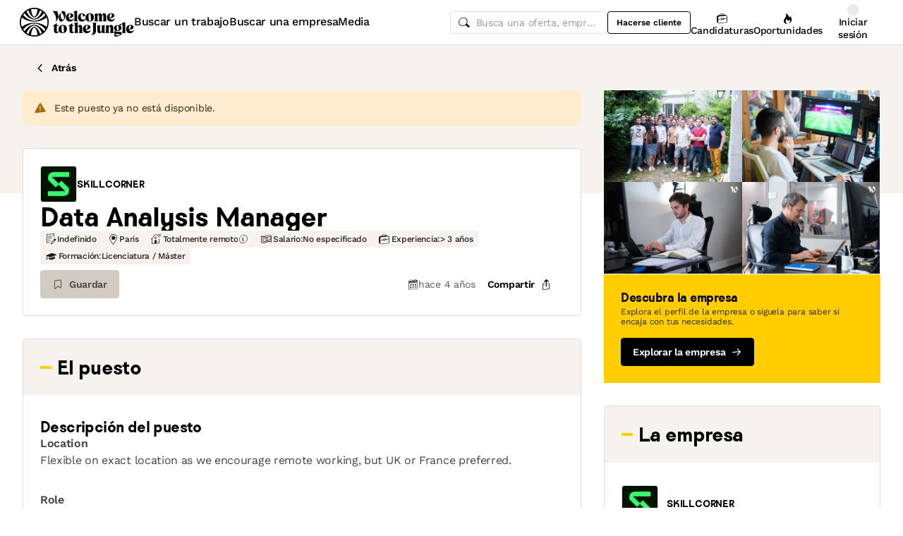

--- FILE ---
content_type: text/html; charset=utf-8
request_url: https://www.welcometothejungle.com/es/companies/skillcorner/jobs/analysis-manager_paris
body_size: 55244
content:
<!DOCTYPE html><html lang="es"><head><script type="text/javascript">window.env = {"ALERTS_API_HOST":"alerts.welcometothejungle.com","ALGOLIA_API_KEY_CLIENT":"4bd8f6215d0cc52b26430765769e65a0","ALGOLIA_APPLICATION_ID":"CSEKHVMS53","ALGOLIA_APPLICATIONS_INDEX":"wk_cms_private_applications_production","ALGOLIA_ARTICLES_INDEX":"wk_cms_articles_production","ALGOLIA_JOBS_INDEX_PREFIX":"wttj_jobs_production","ALGOLIA_ORGANIZATIONS_INDEX":"wk_cms_organizations_production","CDN_HOST":"https://cdn.welcometothejungle.com","CDN_IMAGES_HOST":"https://cdn-images.welcometothejungle.com","EBA_API_HOST":"employerbrand.welcometothejungle.com","EXPANSION_GLOBAL_HOST":"https://global.welcometothejungle.com","EXPANSION_US_HOST":"https://us.welcometothejungle.com","EXPANSION_UK_HOST":"https://uk.welcometothejungle.com","GOOGLE_CLIENT_ID":"405382547658-470vuq9vapq41apfhvlp5p4topbcic2t.apps.googleusercontent.com","GROWTHBOOK_CLIENT_KEY":"sdk-I9XIj06CWeI6Mn1","GROWTHBOOK_DECRYPTION_KEY":"Ukk/1AEglMdyzMFH27t/mA==","GROWTHBOOK_HOST":"growthbook-proxy.production.wttj.team","GTM_CONTAINER_ID":"GTM-WZZZJQ3","HERE_API_KEY":"3YHjVgEYjuwUatQAtD-wTX8lmNXEsULPzC8m59VMGDw","HOST":"welcometothejungle.com","LINKEDIN_APP_ID":"77afzkbvda3r70","LINKEDIN_APP_SALT":"c0a507c7-314d-4fa0-baa3-99d313b7a9c3","API_PUBLIC_DOMAIN":"api.welcometothejungle.com","PUBLIC_DOMAIN":"www.welcometothejungle.com","PUBLIC_PATH":"https://cdn.welcometothejungle.com/wttj-front/production/","RECAPTCHA_KEY":"6Lek6X8jAAAAADI-_bRv_LqNz_S6LE5do6UZf6og","SENTRY_DSN":"https://bfeea64560f2441fa4ffea787dc83b52@o140309.ingest.sentry.io/1222380","SENTRY_ENV":"production","SENTRY_TRACING_SAMPLE_RATE":"0.001","SNOWPLOW_ENDPOINT":"sp.welcometothejungle.com","SITEMAP_PATH":"sitemaps/index.xml.gz"}
window._toCdnUrl = filename => new URL(filename, window.env.PUBLIC_PATH)
</script><link rel="preconnect" href="https://cdn.welcometothejungle.com"><link rel="preconnect" href="https://cdn-images.welcometothejungle.com"><link rel="preconnect" href="https://api.welcometothejungle.com" crossorigin><link rel="preload" href="https://cdn.welcometothejungle.com/fonts/welcome-font-bold.woff2" as="font" type="font/woff2" crossorigin><link rel="preload" href="https://cdn.welcometothejungle.com/fonts/work-sans-latin.woff2" as="font" type="font/woff2" crossorigin><link rel="preload" href="https://cdn.welcometothejungle.com/fonts/icon-font/f19d0de47a5f6f7446d37111f075c0901835bf12/welcome-icon-font.woff2" as="font" type="font/woff2" crossorigin><meta http-equiv="content-language" content="es"><meta name="viewport" content="width=device-width, initial-scale=1.0"><meta name="twitter:site" content="@WTTJ"><meta name="twitter:card" content="summary_large_image"><meta name="fb:app_id" content="308225676054204"><meta name="theme-color" content="#0b0b0d"><meta charset="utf-8"><title data-react-helmet="true">Data Analysis Manager - SkillCorner - Indefinido - Teletrabajo a tiempo completo</title><meta data-react-helmet="true" name="description" content="¡SkillCorner busca un(a) Data Analysis Manager!"/><meta data-react-helmet="true" name="robots" content="noindex"/><meta data-react-helmet="true" name="keywords" content="trabajos,ofertas de empleo,empleo,prácticas,profesionalización,formación,ofertas de prácticas,empresas,contratación,startups,PYME,gran empresa,sociedades,empresas"/><meta data-react-helmet="true" property="og:title" content="Data Analysis Manager - SkillCorner - Indefinido - Teletrabajo a tiempo completo"/><meta data-react-helmet="true" name="twitter:title" content="Data Analysis Manager - SkillCorner - Indefinido - Teletrabajo a tiempo completo"/><meta data-react-helmet="true" property="og:description" content="¡SkillCorner busca un(a) Data Analysis Manager!"/><meta data-react-helmet="true" name="twitter:description" content="¡SkillCorner busca un(a) Data Analysis Manager!"/><meta data-react-helmet="true" property="og:image" content="https://cdn-images.welcometothejungle.com/UtFXx4FiuVXVKmLt3PuN4fZ4KHbzGT46YHPkw29Aup0/rs:auto:1200:627:/q:85/czM6Ly93dHRqLXByb2R1Y3Rpb24vdXBsb2Fkcy93ZWJzaXRlX29yZ2FuaXphdGlvbi9jb3Zlcl9pbWFnZS93dHRqX2ZyL2ZyLWRmMDMzMDA2LTkxYWEtNDhhOS1hYzI0LTQ1Nzg5ZTAzZWZlZC5qcGc"/><meta data-react-helmet="true" name="twitter:image" content="https://cdn-images.welcometothejungle.com/UtFXx4FiuVXVKmLt3PuN4fZ4KHbzGT46YHPkw29Aup0/rs:auto:1200:627:/q:85/czM6Ly93dHRqLXByb2R1Y3Rpb24vdXBsb2Fkcy93ZWJzaXRlX29yZ2FuaXphdGlvbi9jb3Zlcl9pbWFnZS93dHRqX2ZyL2ZyLWRmMDMzMDA2LTkxYWEtNDhhOS1hYzI0LTQ1Nzg5ZTAzZWZlZC5qcGc"/><meta data-react-helmet="true" property="og:url" content="https://www.welcometothejungle.com/en/companies/skillcorner/jobs/analysis-manager_paris"/><link rel="icon" href="https://cdn.welcometothejungle.com/wttj-front/production/favicon.png"><style data-styled="true" data-styled-version="6.1.17">html{line-height:1.15;-webkit-text-size-adjust:100%;}/*!sc*/
body{margin:0;}/*!sc*/
main{display:block;}/*!sc*/
h1{font-size:2em;margin:0.67em 0;}/*!sc*/
hr{box-sizing:content-box;height:0;overflow:visible;}/*!sc*/
pre{font-family:monospace;font-size:1em;}/*!sc*/
a{background-color:transparent;}/*!sc*/
abbr[title]{border-bottom:none;text-decoration:underline;text-decoration:underline dotted;}/*!sc*/
b,strong{font-weight:bolder;}/*!sc*/
code,kbd,samp{font-family:monospace;font-size:1em;}/*!sc*/
small{font-size:80%;}/*!sc*/
sub,sup{font-size:75%;line-height:0;position:relative;vertical-align:baseline;}/*!sc*/
sub{bottom:-0.25em;}/*!sc*/
sup{top:-0.5em;}/*!sc*/
img{border-style:none;}/*!sc*/
button,input,optgroup,select,textarea{font-family:inherit;font-size:100%;line-height:1.15;margin:0;}/*!sc*/
button,input{overflow:visible;}/*!sc*/
button,select{text-transform:none;}/*!sc*/
button,[type='button'],[type='reset'],[type='submit']{appearance:auto;-webkit-appearance:button;}/*!sc*/
button::-moz-focus-inner,[type='button']::-moz-focus-inner,[type='reset']::-moz-focus-inner,[type='submit']::-moz-focus-inner{border-style:none;padding:0;}/*!sc*/
button:-moz-focusring,[type='button']:-moz-focusring,[type='reset']:-moz-focusring,[type='submit']:-moz-focusring{outline:1px dotted ButtonText;}/*!sc*/
fieldset{padding:0.35em 0.75em 0.625em;}/*!sc*/
legend{box-sizing:border-box;color:inherit;display:table;max-width:100%;padding:0;white-space:normal;}/*!sc*/
progress{vertical-align:baseline;}/*!sc*/
textarea{overflow:auto;}/*!sc*/
[type='checkbox'],[type='radio']{box-sizing:border-box;padding:0;}/*!sc*/
[type='number']::-webkit-inner-spin-button,[type='number']::-webkit-outer-spin-button{height:auto;}/*!sc*/
[type='search']{appearance:textfield;-webkit-appearance:textfield;outline-offset:-2px;}/*!sc*/
[type='search']::-webkit-search-decoration{-webkit-appearance:none;}/*!sc*/
::-webkit-file-upload-button{-webkit-appearance:button;font:inherit;}/*!sc*/
details{display:block;}/*!sc*/
summary{display:list-item;}/*!sc*/
template{display:none;}/*!sc*/
[hidden]{display:none;}/*!sc*/
@font-face{font-family:welcome-font;src:url('https://cdn.welcometothejungle.com/fonts/welcome-font-regular.woff2') format('woff2'),url('https://cdn.welcometothejungle.com/fonts/welcome-font-regular.woff') format('woff');font-display:swap;font-weight:400;}/*!sc*/
@font-face{font-family:welcome-font;src:url('https://cdn.welcometothejungle.com/fonts/welcome-font-medium.woff2') format('woff2'),url('https://cdn.welcometothejungle.com/fonts/welcome-font-medium.woff') format('woff');font-display:swap;font-weight:500;}/*!sc*/
@font-face{font-family:welcome-font;src:url('https://cdn.welcometothejungle.com/fonts/welcome-font-bold.woff2') format('woff2'),url('https://cdn.welcometothejungle.com/fonts/welcome-font-bold.woff') format('woff');font-display:swap;font-weight:600;}/*!sc*/
@font-face{font-family:welcome-font;src:url('https://cdn.welcometothejungle.com/fonts/welcome-font-regular-italic.woff2') format('woff2'),url('https://cdn.welcometothejungle.com/fonts/welcome-font-regular-italic.woff') format('woff');font-display:swap;font-weight:400;font-style:italic;}/*!sc*/
@font-face{font-family:welcome-font;src:url('https://cdn.welcometothejungle.com/fonts/welcome-font-medium-italic.woff2') format('woff2'),url('https://cdn.welcometothejungle.com/fonts/welcome-font-medium-italic.woff') format('woff');font-display:swap;font-weight:500;font-style:italic;}/*!sc*/
@font-face{font-family:welcome-font;src:url('https://cdn.welcometothejungle.com/fonts/welcome-font-bold-italic.woff2') format('woff2'),url('https://cdn.welcometothejungle.com/fonts/welcome-font-bold-italic.woff') format('woff');font-display:swap;font-weight:600;font-style:italic;}/*!sc*/
@font-face{font-family:welcome-icon-font;src:url('https://cdn.welcometothejungle.com/fonts/icon-font/f19d0de47a5f6f7446d37111f075c0901835bf12/welcome-icon-font.woff2') format('woff2'),url('https://cdn.welcometothejungle.com/fonts/icon-font/f19d0de47a5f6f7446d37111f075c0901835bf12/welcome-icon-font.woff') format('woff');font-display:block;}/*!sc*/
@font-face{font-family:work-sans;src:url('https://cdn.welcometothejungle.com/fonts/work-sans-latin-ext.woff2') format('woff2-variations'),url('https://cdn.welcometothejungle.com/fonts/work-sans-latin-ext.woff') format('woff-variations');font-display:swap;font-weight:100 1000;unicode-range:U+0100-024F,U+0259,U+1E00-1EFF,U+2020,U+20A0-20AB,U+20AD-20CF,U+2113,U+2C60-2C7F,U+A720-A7FF;}/*!sc*/
@font-face{font-family:work-sans;src:url('https://cdn.welcometothejungle.com/fonts/work-sans-latin.woff2') format('woff2-variations'),url('https://cdn.welcometothejungle.com/fonts/work-sans-latin.woff') format('woff-variations');font-display:swap;font-weight:100 1000;unicode-range:U+0000-00FF,U+0131,U+0152-0153,U+02BB-02BC,U+02C6,U+02DA,U+02DC,U+2000-206F,U+2074,U+20AC,U+2122,U+2191,U+2193,U+2212,U+2215,U+FEFF,U+FFFD;}/*!sc*/
body,button,input,select,textarea{font-family:work-sans,sans-serif;-webkit-font-smoothing:antialiased;line-height:1.15;letter-spacing:-0.019rem;}/*!sc*/
html,body,div,span,applet,object,iframe,h1,h2,h3,h4,h5,h6,p,blockquote,pre,a,abbr,acronym,address,big,cite,code,del,dfn,em,img,ins,kbd,q,s,samp,small,strike,strong,sub,sup,tt,var,b,u,i,center,dl,dt,dd,ol,ul,li,fieldset,form,label,legend,table,caption,tbody,tfoot,thead,tr,th,td,article,aside,canvas,details,embed,figure,figcaption,footer,header,hgroup,menu,nav,output,ruby,section,summary,time,mark,audio,video{min-width:0;min-height:0;margin:0;padding:0;border:0;font-size:100%;vertical-align:baseline;}/*!sc*/
article,aside,details,figcaption,figure,footer,header,hgroup,menu,nav,section{display:block;}/*!sc*/
ol,ul{list-style:none;}/*!sc*/
blockquote,q{quotes:none;}/*!sc*/
blockquote::before,blockquote::after,q::before,q::after{content:'';content:none;}/*!sc*/
table{border-collapse:collapse;border-spacing:0;}/*!sc*/
a{text-decoration:none;}/*!sc*/
img{overflow:hidden;}/*!sc*/
input{-webkit-appearance:none;-moz-appearance:none;appearance:none;}/*!sc*/
input::-webkit-search-cancel-button{display:none;}/*!sc*/
:focus{outline:none!important;}/*!sc*/
*,*::after,*::before{box-sizing:border-box;-webkit-font-smoothing:antialiased;-moz-osx-font-smoothing:grayscale;}/*!sc*/
html{height:100%;}/*!sc*/
body{min-height:100%;padding-top:1px;margin-top:-1px;}/*!sc*/
html{color:#585858;}/*!sc*/
::selection{background-color:#FFCD00;color:#000000;}/*!sc*/
[type='search']{appearance:none;}/*!sc*/
input[type='search']::-webkit-search-decoration,input[type='search']::-webkit-search-cancel-button,input[type='search']::-webkit-search-results-button,input[type='search']::-webkit-search-results-decoration{appearance:none;}/*!sc*/
.Toaster__message-wrapper{min-height:'auto';}/*!sc*/
data-styled.g1[id="sc-global-iEDSUG1"]{content:"sc-global-iEDSUG1,"}/*!sc*/
.eZpwuD{align-items:center;display:flex;}/*!sc*/
@media (min-width: 980px){.eZpwuD{display:none;}}/*!sc*/
.hlxPMO{align-items:center;display:flex;flex-shrink:0;justify-content:center;gap:1.5rem;}/*!sc*/
@media (min-width: 1280px){.hlxPMO{gap:2rem;}}/*!sc*/
.arYOM{align-items:center;display:flex;width:7.875rem;}/*!sc*/
@media (min-width: 980px){.arYOM{width:10.125rem;}}/*!sc*/
.fPNwwj{display:none;}/*!sc*/
@media (min-width: 980px){.fPNwwj{display:flex;}}/*!sc*/
.edtTmU{align-items:center;display:flex;justify-content:flex-end;gap:0.75rem;}/*!sc*/
@media (min-width: 1280px){.edtTmU{gap:1.5rem;}}/*!sc*/
.hHUfem{align-items:center;display:flex;gap:0.75rem;}/*!sc*/
.gNtjog{width:100%;}/*!sc*/
.eTXvsd{display:none;flex:1;}/*!sc*/
@media (min-width: 736px){.eTXvsd{display:block;}}/*!sc*/
.kDWbur{position:relative;}/*!sc*/
.eXNBlH{align-items:center;display:flex;flex-shrink:0;gap:0.25rem;}/*!sc*/
@media (min-width: 1280px){.eXNBlH{gap:0.75rem;}}/*!sc*/
.fvyQuS{display:none;gap:0.25rem;}/*!sc*/
@media (min-width: 736px){.fvyQuS{display:flex;}}/*!sc*/
@media (min-width: 1280px){.fvyQuS{gap:0.75rem;}}/*!sc*/
.fiAokG{height:1rem;position:relative;width:1rem;}/*!sc*/
.fCosNE{align-items:stretch;background-color:#FFFFFF;display:flex;flex:1;flex-direction:column;}/*!sc*/
.fyQpFU{display:flex;justify-content:space-between;width:100%;}/*!sc*/
.gmfMrO{align-items:center;display:flex;flex-grow:1;gap:0.5rem;}/*!sc*/
.htcakY{flex:1;}/*!sc*/
.ffUTYs{display:flex;flex-direction:row-reverse;flex-wrap:wrap;justify-content:flex-end;gap:1.5rem;}/*!sc*/
.gTPjVk{align-items:center;display:flex;gap:0.5rem;margin-right:auto;}/*!sc*/
.gogxyd{height:3.125rem;overflow:hidden;width:3.125rem;}/*!sc*/
.jMWKhQ{display:block;height:100%;width:100%;}/*!sc*/
.fSvfZA{display:flex;flex-direction:column;gap:2rem;}/*!sc*/
.fCRYmq{align-items:center;display:flex;flex-wrap:wrap;gap:0.5rem;}/*!sc*/
.hHDqWT{cursor:pointer;}/*!sc*/
.kVqhOm{display:none;}/*!sc*/
@media (min-width: 736px){.kVqhOm{display:block;}}/*!sc*/
.hrodfP{align-items:center;display:flex;justify-content:space-between;margin-top:0.5rem;}/*!sc*/
.cgGLml{display:none;align-self:center;gap:1rem;}/*!sc*/
@media (min-width: 980px){.cgGLml{display:flex;}}/*!sc*/
.idiCwS{height:1rem;width:1rem;}/*!sc*/
.hEdlx{display:flex;justify-content:space-between;flex:1;gap:0.75rem;width:100%;}/*!sc*/
@media (min-width: 980px){.hEdlx{justify-content:flex-end;}}/*!sc*/
.dRoael{align-items:center;display:flex;gap:0.5rem;}/*!sc*/
.kTTPNW{bottom:0;position:absolute;}/*!sc*/
.fFEqud{height:3.125rem;overflow:hidden;width:3.125rem;margin:0 auto;}/*!sc*/
.wJHNW{align-items:center;display:flex;justify-content:center;gap:0.75rem;}/*!sc*/
.gYuzol{grid-area:offer;margin-bottom:2rem;}/*!sc*/
.iASsP{display:flex;}/*!sc*/
.kmwlVI{display:flex;flex-direction:column;gap:1.5rem;}/*!sc*/
.bvmvuV{display:flex;flex-direction:column;}/*!sc*/
@media (min-width: 736px){.bvmvuV{flex-direction:row;}}/*!sc*/
.fKPqan{display:flex;gap:1rem;}/*!sc*/
.dkpgcA{display:flex;justify-content:center;width:100%;}/*!sc*/
.SFPFW{grid-area:company;margin-bottom:2rem;}/*!sc*/
.kLkIKY{padding-right:1.5rem;padding-left:1.5rem;padding-top:2rem;padding-bottom:2rem;}/*!sc*/
.kfIIlx{align-items:center;display:flex;flex-shrink:0;}/*!sc*/
.cJytbT{display:flex;flex-direction:row;flex-wrap:wrap;gap:0.5rem;margin-top:1.5rem;}/*!sc*/
.rKKJE{display:flex;flex-direction:column;background-color:#FFF8D9;gap:1rem;padding:1.5rem;}/*!sc*/
.hUlQjy{background-color:#FFE166;height:2.5rem;width:2.5rem;}/*!sc*/
.jijEDz{padding:2rem 0;}/*!sc*/
@media (min-width: 980px){.jijEDz{padding:3rem 0;}}/*!sc*/
.lhForJ{height:100%;}/*!sc*/
.isMmtV{border-radius:0.25rem;height:1.625rem;margin-right:0.5rem;overflow:hidden;width:1.625rem;}/*!sc*/
.FPgdd{align-items:center;display:flex;justify-content:space-between;gap:1rem;margin-top:auto;}/*!sc*/
.kgAqOV{display:unset;}/*!sc*/
@media (min-width: 980px){.kgAqOV{display:none;}}/*!sc*/
.dsUCQO{display:flex;background-color:#FFFFFF;border-top:1px solid;border-top-color:#DEDEDE;bottom:0;gap:1rem;position:sticky;padding-right:1rem;padding-left:1rem;padding-top:0.5rem;padding-bottom:0.5rem;width:100%;z-index:3;}/*!sc*/
@media (min-width: 736px){.dsUCQO{padding-right:2rem;padding-left:2rem;}}/*!sc*/
.jDxTkV{z-index:2;}/*!sc*/
.binxZz{display:grid;gap:2rem;grid-template-columns:repeat(1, 1fr);}/*!sc*/
@media (min-width: 980px){.binxZz{grid-template-columns:repeat(4, 1fr);}}/*!sc*/
.bdeAWe{margin:0 auto;width:10.3125rem;}/*!sc*/
@media (min-width: 980px){.bdeAWe{margin:0;}}/*!sc*/
.bGzBwc{color:#FFFFFF;margin-bottom:1.5rem;display:block;width:10.3125rem;}/*!sc*/
.fpfSkT{align-items:center;display:flex;justify-content:space-between;}/*!sc*/
.cHwWQT{margin:0 auto;}/*!sc*/
@media (min-width: 480px){.cHwWQT{width:21.875rem;}}/*!sc*/
@media (min-width: 980px){.cHwWQT{margin:0;}}/*!sc*/
.eTvmmA{font-size:0.75rem;margin-top:0.125rem;}/*!sc*/
.hQuDkq{align-items:center;display:flex;flex-direction:column;justify-content:space-between;border-bottom:1px solid;border-bottom-color:#444444;border-top:1px solid;border-top-color:#444444;margin-top:2rem;margin-bottom:2rem;padding-top:2rem;padding-bottom:2rem;}/*!sc*/
@media (min-width: 980px){.hQuDkq{flex-direction:row;}}/*!sc*/
.ixzyOx{display:flex;justify-content:center;margin-top:3rem;}/*!sc*/
@media (min-width: 980px){.ixzyOx{justify-content:flex-end;margin-top:0;}}/*!sc*/
.qSeGO{align-items:center;display:flex;flex-direction:column;justify-content:space-between;}/*!sc*/
@media (min-width: 980px){.qSeGO{flex-direction:row;}}/*!sc*/
.bXZPtq{display:flex;flex-direction:column;text-align:center;}/*!sc*/
@media (min-width: 980px){.bXZPtq{flex-direction:row;text-align:left;}}/*!sc*/
.kwemVW{margin-top:1.5rem;}/*!sc*/
@media (min-width: 980px){.kwemVW{margin-top:0;}}/*!sc*/
data-styled.g31[id="sc-brzPDJ"]{content:"eZpwuD,hlxPMO,arYOM,fPNwwj,edtTmU,hHUfem,gNtjog,eTXvsd,kDWbur,eXNBlH,fvyQuS,fiAokG,fCosNE,fyQpFU,gmfMrO,htcakY,ffUTYs,gTPjVk,gogxyd,jMWKhQ,fSvfZA,fCRYmq,hHDqWT,kVqhOm,hrodfP,cgGLml,idiCwS,hEdlx,dRoael,kTTPNW,fFEqud,wJHNW,gYuzol,iASsP,kmwlVI,bvmvuV,fKPqan,dkpgcA,SFPFW,kLkIKY,kfIIlx,cJytbT,rKKJE,hUlQjy,jijEDz,lhForJ,isMmtV,FPgdd,kgAqOV,dsUCQO,jDxTkV,binxZz,bdeAWe,bGzBwc,fpfSkT,cHwWQT,eTvmmA,hQuDkq,ixzyOx,qSeGO,bXZPtq,kwemVW,"}/*!sc*/
.eQXZSk{width:1rem;height:1rem;}/*!sc*/
.eQXZSk g,.eQXZSk path{stroke:none;}/*!sc*/
.fkhoCO{width:1rem;height:1rem;margin-bottom:-2px;margin-left:0.5rem;}/*!sc*/
.fkhoCO g,.fkhoCO path{stroke:none;}/*!sc*/
.jhGcDB{width:1.5rem;height:1.5rem;}/*!sc*/
.jRimnL{width:1rem;height:1rem;margin-right:0.5rem;}/*!sc*/
.jRimnL g,.jRimnL path{stroke:none;}/*!sc*/
.hcGROm{width:1rem;height:1rem;margin-right:0.5rem;}/*!sc*/
data-styled.g135[id="sc-dPhEwk"]{content:"eQXZSk,fkhoCO,jhGcDB,jRimnL,hcGROm,"}/*!sc*/
.hKvNyI{font-size:1rem;font-weight:400;letter-spacing:-0.019rem;line-height:1.125rem;word-break:break-word;display:block;align-items:center;font-weight:500;gap:0.25rem;}/*!sc*/
@media (min-width: 980px){.hKvNyI{font-size:1rem;font-weight:400;letter-spacing:-0.019rem;line-height:1.125rem;align-items:center;font-weight:500;gap:0.25rem;}}/*!sc*/
.kGcvro{font-size:0.875rem;font-weight:400;letter-spacing:-0.019rem;line-height:1.125rem;word-break:break-word;display:block;align-items:center;display:none;font-weight:500;gap:0.25rem;}/*!sc*/
@media (min-width: 980px){.kGcvro{font-size:0.875rem;font-weight:400;letter-spacing:-0.019rem;line-height:1.125rem;align-items:center;display:none;font-weight:500;gap:0.25rem;}@media (min-width: 1280px){.kGcvro{display:flex;}}}/*!sc*/
@media (min-width: 1280px){.kGcvro{display:flex;}}/*!sc*/
.iPoSFg{font-family:welcome-font,sans-serif;font-size:0.8125rem;font-weight:600;letter-spacing:-0.0125rem;line-height:1.15;text-transform:uppercase;word-break:break-word;display:block;color:#000000;}/*!sc*/
@media (min-width: 980px){.iPoSFg{font-family:welcome-font,sans-serif;font-size:0.8125rem;font-weight:600;letter-spacing:-0.0125rem;line-height:1.15;text-transform:uppercase;color:#000000;}}/*!sc*/
.chMUez{color:#000000;font-family:welcome-font,sans-serif;font-size:1.625rem;font-weight:600;letter-spacing:-0.05625rem;line-height:2rem;word-break:break-word;display:block;}/*!sc*/
@media (min-width: 980px){.chMUez{color:#000000;font-family:welcome-font,sans-serif;font-size:2.25rem;font-weight:600;letter-spacing:-0.0625rem;line-height:2.5rem;}}/*!sc*/
.ehEyXE{font-size:0.875rem;font-weight:400;letter-spacing:-0.019rem;line-height:1.125rem;word-break:break-word;display:block;}/*!sc*/
@media (min-width: 980px){.ehEyXE{font-size:0.875rem;font-weight:400;letter-spacing:-0.019rem;line-height:1.125rem;}}/*!sc*/
.bJrKzE{font-size:0.875rem;font-weight:400;letter-spacing:-0.019rem;line-height:1.125rem;word-break:break-word;display:block;display:none;font-weight:600;}/*!sc*/
@media (min-width: 980px){.bJrKzE{font-size:0.875rem;font-weight:400;letter-spacing:-0.019rem;line-height:1.125rem;display:none;font-weight:600;}@media (min-width: 1280px){.bJrKzE{display:unset;}}}/*!sc*/
@media (min-width: 1280px){.bJrKzE{display:unset;}}/*!sc*/
.ksurqI{font-family:welcome-font,sans-serif;font-size:0.8125rem;font-weight:600;letter-spacing:-0.0125rem;line-height:1.15;text-transform:uppercase;word-break:break-word;display:block;color:#585858;margin-top:2rem;text-transform:uppercase;}/*!sc*/
@media (min-width: 980px){.ksurqI{font-family:welcome-font,sans-serif;font-size:0.8125rem;font-weight:600;letter-spacing:-0.0125rem;line-height:1.15;text-transform:uppercase;color:#585858;margin-top:2rem;text-transform:uppercase;}}/*!sc*/
.bMlUDi{color:#000000;font-family:welcome-font,sans-serif;font-size:1rem;font-weight:600;letter-spacing:-0.03125rem;line-height:1.125rem;word-break:break-word;display:block;margin-bottom:2rem;margin-top:0.75rem;}/*!sc*/
@media (min-width: 980px){.bMlUDi{color:#000000;font-family:welcome-font,sans-serif;font-size:1.25rem;font-weight:600;letter-spacing:-0.0375rem;line-height:1.5rem;margin-bottom:2rem;margin-top:0.75rem;}}/*!sc*/
.eWTBpn{color:#000000;font-family:welcome-font,sans-serif;font-size:1.25rem;font-weight:600;letter-spacing:-0.0375rem;line-height:1.5rem;word-break:break-word;display:block;}/*!sc*/
@media (min-width: 980px){.eWTBpn{color:#000000;font-family:welcome-font,sans-serif;font-size:1.625rem;font-weight:600;letter-spacing:-0.05625rem;line-height:2rem;}}/*!sc*/
.cebuDO{color:#000000;font-family:welcome-font,sans-serif;font-size:1rem;font-weight:600;letter-spacing:-0.03125rem;line-height:1.125rem;word-break:break-word;display:block;}/*!sc*/
@media (min-width: 980px){.cebuDO{color:#000000;font-family:welcome-font,sans-serif;font-size:1.25rem;font-weight:600;letter-spacing:-0.0375rem;line-height:1.5rem;}}/*!sc*/
.bBeQld{color:#000000;font-family:welcome-font,sans-serif;font-size:0.875rem;font-weight:600;letter-spacing:-0.03125rem;line-height:1rem;word-break:break-word;display:block;color:#FFFFFF;z-index:1;}/*!sc*/
@media (min-width: 980px){.bBeQld{color:#000000;font-family:welcome-font,sans-serif;font-size:1rem;font-weight:600;letter-spacing:-0.03125rem;line-height:1.125rem;color:#FFFFFF;z-index:1;}}/*!sc*/
.jpJIvB{color:#000000;font-family:welcome-font,sans-serif;font-size:0.875rem;font-weight:600;letter-spacing:-0.03125rem;line-height:1rem;word-break:break-word;display:block;margin-bottom:0.25rem;}/*!sc*/
@media (min-width: 980px){.jpJIvB{color:#000000;font-family:welcome-font,sans-serif;font-size:1rem;font-weight:600;letter-spacing:-0.03125rem;line-height:1.125rem;margin-bottom:0.25rem;}}/*!sc*/
.bCBdDE{font-size:0.75rem;font-weight:400;letter-spacing:-0.0125rem;line-height:0.875rem;word-break:break-word;display:block;margin-bottom:1rem;}/*!sc*/
@media (min-width: 980px){.bCBdDE{font-size:0.75rem;font-weight:400;letter-spacing:-0.0125rem;line-height:0.875rem;margin-bottom:1rem;}}/*!sc*/
.PQbzU{font-family:welcome-font,sans-serif;font-size:0.8125rem;font-weight:600;letter-spacing:-0.0125rem;line-height:1.15;text-transform:uppercase;word-break:break-word;display:block;color:black;margin-bottom:1.5rem;margin-top:2rem;text-align:center;text-transform:uppercase;}/*!sc*/
@media (min-width: 980px){.PQbzU{font-family:welcome-font,sans-serif;font-size:0.8125rem;font-weight:600;letter-spacing:-0.0125rem;line-height:1.15;text-transform:uppercase;color:black;margin-bottom:1.5rem;margin-top:2rem;text-align:center;text-transform:uppercase;}}/*!sc*/
.gbLdDY{font-family:welcome-font,sans-serif;font-size:0.8125rem;font-weight:600;letter-spacing:-0.0125rem;line-height:1.15;text-transform:uppercase;word-break:break-word;display:block;display:-webkit-box;-webkit-box-orient:vertical;-webkit-line-clamp:1;line-height:normal;overflow:hidden;word-break:break-all;color:#000000;}/*!sc*/
@media (min-width: 980px){.gbLdDY{font-family:welcome-font,sans-serif;font-size:0.8125rem;font-weight:600;letter-spacing:-0.0125rem;line-height:1.15;text-transform:uppercase;color:#000000;}}/*!sc*/
.kKPLxq{color:#000000;font-family:welcome-font,sans-serif;font-size:1rem;font-weight:600;letter-spacing:-0.03125rem;line-height:1.125rem;word-break:break-word;display:block;margin-bottom:1.5rem;}/*!sc*/
@media (min-width: 980px){.kKPLxq{color:#000000;font-family:welcome-font,sans-serif;font-size:1.25rem;font-weight:600;letter-spacing:-0.0375rem;line-height:1.5rem;margin-bottom:1.5rem;}}/*!sc*/
.dHisyF{color:#000000;font-family:welcome-font,sans-serif;font-size:0.875rem;font-weight:600;letter-spacing:-0.03125rem;line-height:1rem;word-break:break-word;display:block;}/*!sc*/
@media (min-width: 980px){.dHisyF{color:#000000;font-family:welcome-font,sans-serif;font-size:1rem;font-weight:600;letter-spacing:-0.03125rem;line-height:1.125rem;}}/*!sc*/
.gIpEIQ{font-size:0.875rem;font-weight:400;letter-spacing:-0.019rem;line-height:1.125rem;word-break:break-word;display:block;color:#444444;}/*!sc*/
@media (min-width: 980px){.gIpEIQ{font-size:0.875rem;font-weight:400;letter-spacing:-0.019rem;line-height:1.125rem;color:#444444;}}/*!sc*/
.jtjMTU{font-size:1rem;font-weight:400;letter-spacing:-0.019rem;line-height:1.125rem;word-break:break-word;display:block;color:#000000;margin-bottom:2rem;}/*!sc*/
@media (min-width: 980px){.jtjMTU{font-size:1rem;font-weight:400;letter-spacing:-0.019rem;line-height:1.125rem;color:#000000;margin-bottom:2rem;}@media (min-width: 980px){.jtjMTU{text-align:center;}}}/*!sc*/
@media (min-width: 980px){.jtjMTU{text-align:center;}}/*!sc*/
.bVvFcM{color:#000000;font-family:welcome-font,sans-serif;font-size:1rem;font-weight:600;letter-spacing:-0.03125rem;line-height:1.125rem;word-break:break-word;display:block;display:-webkit-box;-webkit-box-orient:vertical;-webkit-line-clamp:2;line-height:normal;overflow:hidden;}/*!sc*/
@media (min-width: 980px){.bVvFcM{color:#000000;font-family:welcome-font,sans-serif;font-size:1.25rem;font-weight:600;letter-spacing:-0.0375rem;line-height:1.5rem;}}/*!sc*/
.bVvFcM{line-height:1.4;}/*!sc*/
.hjoIWM{font-family:welcome-font,sans-serif;font-size:0.6875rem;font-weight:500;letter-spacing:-0.0125rem;line-height:1.15;text-transform:uppercase;word-break:break-word;display:block;display:-webkit-box;-webkit-box-orient:vertical;-webkit-line-clamp:1;line-height:normal;overflow:hidden;word-break:break-all;}/*!sc*/
@media (min-width: 980px){.hjoIWM{font-family:welcome-font,sans-serif;font-size:0.6875rem;font-weight:500;letter-spacing:-0.0125rem;line-height:1.15;text-transform:uppercase;}}/*!sc*/
.dnzXEk{font-size:0.75rem;font-weight:400;letter-spacing:-0.0125rem;line-height:0.875rem;word-break:break-word;display:block;}/*!sc*/
@media (min-width: 980px){.dnzXEk{font-size:0.75rem;font-weight:400;letter-spacing:-0.0125rem;line-height:0.875rem;}}/*!sc*/
data-styled.g136[id="sc-ikZCWJ"]{content:"hKvNyI,kGcvro,iPoSFg,chMUez,ehEyXE,bJrKzE,ksurqI,bMlUDi,eWTBpn,cebuDO,bBeQld,jpJIvB,bCBdDE,PQbzU,gbLdDY,kKPLxq,dHisyF,gIpEIQ,jtjMTU,bVvFcM,hjoIWM,dnzXEk,"}/*!sc*/
.fdfyEN{position:relative;overflow:hidden;display:flex;align-items:center;justify-content:center;background-color:#FFE166;height:2.5rem;width:2.5rem;width:2.5rem;height:2.5rem;border-radius:50%;}/*!sc*/
.fdfyEN img{object-fit:cover;overflow:hidden;width:100%;height:100%;}/*!sc*/
data-styled.g137[id="sc-kWJkYy"]{content:"fdfyEN,"}/*!sc*/
.jScTGu{color:#000000;font-size:0.75rem;font-weight:600;letter-spacing:0;line-height:0.875rem;border-radius:0.25rem;background-color:transparent;border-color:transparent;position:relative;display:inline-flex;align-items:center;justify-content:center;width:auto;height:2rem;padding:0.5rem 0.75rem;text-decoration:none;text-align:center;white-space:nowrap;cursor:pointer;outline:none!important;border-width:1px;border-style:solid;appearance:none;overflow:hidden;transition:300ms ease;width:2rem;padding:0;border-radius:2rem;}/*!sc*/
.jScTGu>svg.wui-icon,.jScTGu>i.wui-icon-font{font-weight:initial;}/*!sc*/
.jScTGu>svg.wui-icon:only-child,.jScTGu>i.wui-icon-font:only-child{width:1rem;height:1rem;font-size:1rem;}/*!sc*/
.jScTGu>svg.wui-icon:not(:only-child),.jScTGu>i.wui-icon-font:not(:only-child){width:1rem;height:1rem;font-size:1rem;}/*!sc*/
.jScTGu>*:not(:only-child):not(:last-child){margin-right:0.5rem;}/*!sc*/
[data-wui-hidefocusrings] .jScTGu:focus{box-shadow:none;}/*!sc*/
.jScTGu:focus{box-shadow:0 0 0 2px #BDBDBD;}/*!sc*/
.jScTGu:hover{background-color:rgba(0, 0, 0, 0.1);}/*!sc*/
.jScTGu:active{background-color:rgba(0, 0, 0, 0.4);}/*!sc*/
.jScTGu[disabled]{cursor:not-allowed;}/*!sc*/
.gmBtll{color:#000000;font-size:0.75rem;font-weight:600;letter-spacing:0;line-height:0.875rem;border-radius:0.25rem;background-color:transparent;border-color:transparent;position:relative;display:inline-flex;align-items:center;justify-content:center;width:auto;height:2rem;padding:0.5rem 0.75rem;text-decoration:none;text-align:center;white-space:nowrap;cursor:pointer;outline:none!important;border-width:1px;border-style:solid;appearance:none;overflow:hidden;transition:300ms ease;width:2rem;padding:0;border-radius:2rem;}/*!sc*/
@media (min-width: 736px){.gmBtll{display:none;}}/*!sc*/
.gmBtll>svg.wui-icon,.gmBtll>i.wui-icon-font{font-weight:initial;}/*!sc*/
.gmBtll>svg.wui-icon:only-child,.gmBtll>i.wui-icon-font:only-child{width:1rem;height:1rem;font-size:1rem;}/*!sc*/
.gmBtll>svg.wui-icon:not(:only-child),.gmBtll>i.wui-icon-font:not(:only-child){width:1rem;height:1rem;font-size:1rem;}/*!sc*/
.gmBtll>*:not(:only-child):not(:last-child){margin-right:0.5rem;}/*!sc*/
[data-wui-hidefocusrings] .gmBtll:focus{box-shadow:none;}/*!sc*/
.gmBtll:focus{box-shadow:0 0 0 2px #BDBDBD;}/*!sc*/
.gmBtll:hover{background-color:rgba(0, 0, 0, 0.1);}/*!sc*/
.gmBtll:active{background-color:rgba(0, 0, 0, 0.4);}/*!sc*/
.gmBtll[disabled]{cursor:not-allowed;}/*!sc*/
.cbSmN{color:#000000;font-size:0.75rem;font-weight:600;letter-spacing:0;line-height:0.875rem;border-radius:0.25rem;background-color:transparent;border-color:#000000;position:relative;display:inline-flex;align-items:center;justify-content:center;width:auto;height:2rem;padding:0.5rem 0.75rem;text-decoration:none;text-align:center;white-space:nowrap;cursor:pointer;outline:none!important;border-width:1px;border-style:solid;appearance:none;overflow:hidden;transition:300ms ease;display:none;flex-shrink:0;}/*!sc*/
@media (min-width: 980px){.cbSmN{display:flex;}}/*!sc*/
.cbSmN>svg.wui-icon,.cbSmN>i.wui-icon-font{font-weight:initial;}/*!sc*/
.cbSmN>svg.wui-icon:only-child,.cbSmN>i.wui-icon-font:only-child{width:1rem;height:1rem;font-size:1rem;}/*!sc*/
.cbSmN>svg.wui-icon:not(:only-child),.cbSmN>i.wui-icon-font:not(:only-child){width:1rem;height:1rem;font-size:1rem;}/*!sc*/
.cbSmN>*:not(:only-child):not(:last-child){margin-right:0.5rem;}/*!sc*/
[data-wui-hidefocusrings] .cbSmN:focus{box-shadow:none;}/*!sc*/
.cbSmN:focus{box-shadow:0 0 0 2px #BDBDBD;}/*!sc*/
.cbSmN:hover{background-color:rgba(0, 0, 0, 0.1);}/*!sc*/
.cbSmN:active{background-color:rgba(0, 0, 0, 0.4);}/*!sc*/
.cbSmN[disabled]{cursor:not-allowed;}/*!sc*/
.laluSi{color:#000000;font-size:0.75rem;font-weight:600;letter-spacing:0;line-height:0.875rem;border-radius:0.25rem;background-color:transparent;border-color:transparent;position:relative;display:inline-flex;align-items:center;justify-content:center;width:auto;font-size:0.875rem;font-weight:600;letter-spacing:-0.019rem;line-height:1.125rem;height:2.5rem;padding:0.5rem 1rem;text-decoration:none;text-align:center;white-space:nowrap;cursor:pointer;outline:none!important;border-width:1px;border-style:solid;appearance:none;overflow:hidden;transition:300ms ease;position:inherit;z-index:inherit;}/*!sc*/
@media (min-width: 736px){.laluSi{position:inherit;}}/*!sc*/
.laluSi>svg.wui-icon,.laluSi>i.wui-icon-font{font-weight:initial;}/*!sc*/
.laluSi>svg.wui-icon:only-child,.laluSi>i.wui-icon-font:only-child{width:1rem;height:1rem;font-size:1rem;}/*!sc*/
.laluSi>svg.wui-icon:not(:only-child),.laluSi>i.wui-icon-font:not(:only-child){width:1rem;height:1rem;font-size:1rem;}/*!sc*/
.laluSi>*:not(:only-child):not(:last-child){margin-right:0.5rem;}/*!sc*/
[data-wui-hidefocusrings] .laluSi:focus{box-shadow:none;}/*!sc*/
.laluSi:focus{box-shadow:0 0 0 2px #BDBDBD;}/*!sc*/
.laluSi:hover{background-color:rgba(0, 0, 0, 0.1);}/*!sc*/
.laluSi:active{background-color:rgba(0, 0, 0, 0.4);}/*!sc*/
.laluSi[disabled]{cursor:not-allowed;}/*!sc*/
.jMMnha{color:#4D4944;font-size:0.75rem;font-weight:600;letter-spacing:0;line-height:0.875rem;border-radius:0.25rem;background-color:#D2CBC3;border-color:#D2CBC3;position:relative;display:inline-flex;align-items:center;justify-content:center;width:auto;font-size:0.875rem;font-weight:600;letter-spacing:-0.019rem;line-height:1.125rem;height:2.5rem;padding:0.5rem 1rem;text-decoration:none;text-align:center;white-space:nowrap;cursor:pointer;outline:none!important;border-width:1px;border-style:solid;appearance:none;overflow:hidden;transition:300ms ease;overflow:initial;flex:1;width:100%;}/*!sc*/
.jMMnha:focus{box-shadow:0 0 0 2px #FBF9F7;}/*!sc*/
.jMMnha>svg.wui-icon,.jMMnha>i.wui-icon-font{font-weight:initial;}/*!sc*/
.jMMnha>svg.wui-icon:only-child,.jMMnha>i.wui-icon-font:only-child{width:1rem;height:1rem;font-size:1rem;}/*!sc*/
.jMMnha>svg.wui-icon:not(:only-child),.jMMnha>i.wui-icon-font:not(:only-child){width:1rem;height:1rem;font-size:1rem;}/*!sc*/
.jMMnha>*:not(:only-child):not(:last-child){margin-right:0.5rem;}/*!sc*/
.jMMnha[disabled]{cursor:not-allowed;}/*!sc*/
.gRKnoV{color:#000000;font-size:0.75rem;font-weight:600;letter-spacing:0;line-height:0.875rem;border-radius:0.25rem;background-color:transparent;border-color:transparent;position:relative;display:inline-flex;align-items:center;justify-content:center;width:auto;font-size:0.875rem;font-weight:600;letter-spacing:-0.019rem;line-height:1.125rem;height:2.5rem;padding:0.5rem 1rem;text-decoration:none;text-align:center;white-space:nowrap;cursor:pointer;outline:none!important;border-width:1px;border-style:solid;appearance:none;overflow:hidden;transition:300ms ease;}/*!sc*/
.gRKnoV>svg.wui-icon,.gRKnoV>i.wui-icon-font{font-weight:initial;}/*!sc*/
.gRKnoV>svg.wui-icon:only-child,.gRKnoV>i.wui-icon-font:only-child{width:1rem;height:1rem;font-size:1rem;}/*!sc*/
.gRKnoV>svg.wui-icon:not(:only-child),.gRKnoV>i.wui-icon-font:not(:only-child){width:1rem;height:1rem;font-size:1rem;}/*!sc*/
.gRKnoV>*:not(:only-child):not(:last-child){margin-right:0.5rem;}/*!sc*/
[data-wui-hidefocusrings] .gRKnoV:focus{box-shadow:none;}/*!sc*/
.gRKnoV:focus{box-shadow:0 0 0 2px #BDBDBD;}/*!sc*/
.gRKnoV:hover{background-color:rgba(0, 0, 0, 0.1);}/*!sc*/
.gRKnoV:active{background-color:rgba(0, 0, 0, 0.4);}/*!sc*/
.gRKnoV[disabled]{cursor:not-allowed;}/*!sc*/
.dBCbDN{color:#4D4944;font-size:0.75rem;font-weight:600;letter-spacing:0;line-height:0.875rem;border-radius:0.25rem;background-color:#D2CBC3;border-color:#D2CBC3;position:relative;display:inline-flex;align-items:center;justify-content:center;width:auto;font-size:0.875rem;font-weight:600;letter-spacing:-0.019rem;line-height:1.125rem;height:2.5rem;padding:0.5rem 1rem;text-decoration:none;text-align:center;white-space:nowrap;cursor:pointer;outline:none!important;border-width:1px;border-style:solid;appearance:none;overflow:hidden;transition:300ms ease;overflow:initial;width:100%;}/*!sc*/
.dBCbDN:focus{box-shadow:0 0 0 2px #FBF9F7;}/*!sc*/
.dBCbDN>svg.wui-icon,.dBCbDN>i.wui-icon-font{font-weight:initial;}/*!sc*/
.dBCbDN>svg.wui-icon:only-child,.dBCbDN>i.wui-icon-font:only-child{width:1rem;height:1rem;font-size:1rem;}/*!sc*/
.dBCbDN>svg.wui-icon:not(:only-child),.dBCbDN>i.wui-icon-font:not(:only-child){width:1rem;height:1rem;font-size:1rem;}/*!sc*/
.dBCbDN>*:not(:only-child):not(:last-child){margin-right:0.5rem;}/*!sc*/
.dBCbDN[disabled]{cursor:not-allowed;}/*!sc*/
.fgDxIF{color:#FFFFFF;font-size:0.75rem;font-weight:600;letter-spacing:0;line-height:0.875rem;border-radius:0.25rem;background-color:#000000;border-color:#000000;position:relative;display:inline-flex;align-items:center;justify-content:center;width:auto;font-size:0.875rem;font-weight:600;letter-spacing:-0.019rem;line-height:1.125rem;height:2.5rem;padding:0.5rem 1rem;text-decoration:none;text-align:center;white-space:nowrap;cursor:pointer;outline:none!important;border-width:1px;border-style:solid;appearance:none;overflow:hidden;transition:300ms ease;}/*!sc*/
.fgDxIF>svg.wui-icon,.fgDxIF>i.wui-icon-font{font-weight:initial;}/*!sc*/
.fgDxIF>svg.wui-icon:only-child,.fgDxIF>i.wui-icon-font:only-child{width:1rem;height:1rem;font-size:1rem;}/*!sc*/
.fgDxIF>svg.wui-icon:not(:only-child),.fgDxIF>i.wui-icon-font:not(:only-child){width:1rem;height:1rem;font-size:1rem;}/*!sc*/
.fgDxIF>*:not(:only-child):not(:last-child){margin-right:0.5rem;}/*!sc*/
[data-wui-hidefocusrings] .fgDxIF:focus{box-shadow:none;}/*!sc*/
.fgDxIF:focus{box-shadow:0 0 0 2px #BDBDBD;}/*!sc*/
.fgDxIF:hover{background-color:#444444;border-color:transparent;}/*!sc*/
.fgDxIF:active{background-color:#989898;border-color:#989898;}/*!sc*/
.fgDxIF[disabled]{cursor:not-allowed;}/*!sc*/
.iubTKt{color:#000000;font-size:0.75rem;font-weight:600;letter-spacing:0;line-height:0.875rem;border-radius:0.25rem;background-color:transparent;border-color:transparent;position:relative;display:inline-flex;align-items:center;justify-content:center;width:auto;font-size:0.875rem;font-weight:600;letter-spacing:-0.019rem;line-height:1.125rem;height:2.5rem;padding:0.5rem 1rem;text-decoration:none;text-align:center;white-space:nowrap;cursor:pointer;outline:none!important;border-width:1px;border-style:solid;appearance:none;overflow:hidden;transition:300ms ease;width:2.5rem;padding:0;border-radius:2.5rem;}/*!sc*/
.iubTKt>svg.wui-icon,.iubTKt>i.wui-icon-font{font-weight:initial;}/*!sc*/
.iubTKt>svg.wui-icon:only-child,.iubTKt>i.wui-icon-font:only-child{width:1rem;height:1rem;font-size:1rem;}/*!sc*/
.iubTKt>svg.wui-icon:not(:only-child),.iubTKt>i.wui-icon-font:not(:only-child){width:1rem;height:1rem;font-size:1rem;}/*!sc*/
.iubTKt>*:not(:only-child):not(:last-child){margin-right:0.5rem;}/*!sc*/
[data-wui-hidefocusrings] .iubTKt:focus{box-shadow:none;}/*!sc*/
.iubTKt:focus{box-shadow:0 0 0 2px #BDBDBD;}/*!sc*/
.iubTKt:hover{background-color:rgba(0, 0, 0, 0.1);}/*!sc*/
.iubTKt:active{background-color:rgba(0, 0, 0, 0.4);}/*!sc*/
.iubTKt[disabled]{cursor:not-allowed;}/*!sc*/
.gHWhnc{color:#FFFFFF;font-size:0.75rem;font-weight:600;letter-spacing:0;line-height:0.875rem;border-radius:0.25rem;background-color:#000000;border-color:#000000;position:relative;display:inline-flex;align-items:center;justify-content:center;width:auto;font-size:0.875rem;font-weight:600;letter-spacing:-0.019rem;line-height:1.125rem;height:2.5rem;padding:0.5rem 1rem;text-decoration:none;text-align:center;white-space:nowrap;cursor:pointer;outline:none!important;border-width:1px;border-style:solid;appearance:none;overflow:hidden;transition:300ms ease;max-width:fit-content;}/*!sc*/
.gHWhnc>svg.wui-icon,.gHWhnc>i.wui-icon-font{font-weight:initial;}/*!sc*/
.gHWhnc>svg.wui-icon:only-child,.gHWhnc>i.wui-icon-font:only-child{width:1rem;height:1rem;font-size:1rem;}/*!sc*/
.gHWhnc>svg.wui-icon:not(:only-child),.gHWhnc>i.wui-icon-font:not(:only-child){width:1rem;height:1rem;font-size:1rem;}/*!sc*/
.gHWhnc>*:not(:only-child):not(:last-child){margin-right:0.5rem;}/*!sc*/
[data-wui-hidefocusrings] .gHWhnc:focus{box-shadow:none;}/*!sc*/
.gHWhnc:focus{box-shadow:0 0 0 2px #BDBDBD;}/*!sc*/
.gHWhnc:hover{background-color:#444444;border-color:transparent;}/*!sc*/
.gHWhnc:active{background-color:#989898;border-color:#989898;}/*!sc*/
.gHWhnc[disabled]{cursor:not-allowed;}/*!sc*/
.eYkQeR{color:#4D4944;font-size:0.75rem;font-weight:600;letter-spacing:0;line-height:0.875rem;border-radius:0.25rem;background-color:#D2CBC3;border-color:#D2CBC3;position:relative;display:inline-flex;align-items:center;justify-content:center;width:auto;height:2rem;padding:0.5rem 0.75rem;text-decoration:none;text-align:center;white-space:nowrap;cursor:pointer;outline:none!important;border-width:1px;border-style:solid;appearance:none;overflow:hidden;transition:300ms ease;width:2rem;padding:0;border-radius:2rem;overflow:initial;}/*!sc*/
.eYkQeR:focus{box-shadow:0 0 0 2px #FBF9F7;}/*!sc*/
.eYkQeR>svg.wui-icon,.eYkQeR>i.wui-icon-font{font-weight:initial;}/*!sc*/
.eYkQeR>svg.wui-icon:only-child,.eYkQeR>i.wui-icon-font:only-child{width:1rem;height:1rem;font-size:1rem;}/*!sc*/
.eYkQeR>svg.wui-icon:not(:only-child),.eYkQeR>i.wui-icon-font:not(:only-child){width:1rem;height:1rem;font-size:1rem;}/*!sc*/
.eYkQeR>*:not(:only-child):not(:last-child){margin-right:0.5rem;}/*!sc*/
.eYkQeR[disabled]{cursor:not-allowed;}/*!sc*/
.jESvDF{color:#FFFFFF;font-size:0.75rem;font-weight:600;letter-spacing:0;line-height:0.875rem;border-radius:0.25rem;background-color:#000000;border-color:#000000;position:relative;display:inline-flex;align-items:center;justify-content:center;width:auto;font-size:0.875rem;font-weight:600;letter-spacing:-0.019rem;line-height:1.125rem;height:2.5rem;padding:0.5rem 1rem;text-decoration:none;text-align:center;white-space:nowrap;cursor:pointer;outline:none!important;border-width:1px;border-style:solid;appearance:none;overflow:hidden;transition:300ms ease;margin-top:4rem;width:100%;}/*!sc*/
.jESvDF>svg.wui-icon,.jESvDF>i.wui-icon-font{font-weight:initial;}/*!sc*/
.jESvDF>svg.wui-icon:only-child,.jESvDF>i.wui-icon-font:only-child{width:1rem;height:1rem;font-size:1rem;}/*!sc*/
.jESvDF>svg.wui-icon:not(:only-child),.jESvDF>i.wui-icon-font:not(:only-child){width:1rem;height:1rem;font-size:1rem;}/*!sc*/
.jESvDF>*:not(:only-child):not(:last-child){margin-right:0.5rem;}/*!sc*/
[data-wui-hidefocusrings] .jESvDF:focus{box-shadow:none;}/*!sc*/
.jESvDF:focus{box-shadow:0 0 0 2px #BDBDBD;}/*!sc*/
.jESvDF:hover{background-color:#444444;border-color:transparent;}/*!sc*/
.jESvDF:active{background-color:#989898;border-color:#989898;}/*!sc*/
.jESvDF[disabled]{cursor:not-allowed;}/*!sc*/
.coPdtJ{color:#FFFFFF;font-size:0.75rem;font-weight:600;letter-spacing:0;line-height:0.875rem;border-radius:0.25rem;background-color:transparent;border-color:transparent;position:relative;display:inline-flex;align-items:center;justify-content:center;width:auto;height:2rem;padding:0.5rem 0.75rem;text-decoration:none;text-align:center;white-space:nowrap;cursor:pointer;outline:none!important;border-width:1px;border-style:solid;appearance:none;overflow:hidden;transition:300ms ease;width:2rem;padding:0;border-radius:2rem;}/*!sc*/
.coPdtJ>svg.wui-icon,.coPdtJ>i.wui-icon-font{font-weight:initial;}/*!sc*/
.coPdtJ>svg.wui-icon:only-child,.coPdtJ>i.wui-icon-font:only-child{width:1rem;height:1rem;font-size:1rem;}/*!sc*/
.coPdtJ>svg.wui-icon:not(:only-child),.coPdtJ>i.wui-icon-font:not(:only-child){width:1rem;height:1rem;font-size:1rem;}/*!sc*/
.coPdtJ>*:not(:only-child):not(:last-child){margin-right:0.5rem;}/*!sc*/
[data-wui-hidefocusrings] .coPdtJ:focus{box-shadow:none;}/*!sc*/
.coPdtJ:focus{box-shadow:0 0 0 2px #585858;}/*!sc*/
.coPdtJ:hover{background-color:rgba(255, 255, 255, 0.1);}/*!sc*/
.coPdtJ:active{background-color:rgba(255, 255, 255, 0.4);}/*!sc*/
.coPdtJ[disabled]{cursor:not-allowed;}/*!sc*/
.ctgBUF{color:#000000;font-size:0.75rem;font-weight:600;letter-spacing:0;line-height:0.875rem;border-radius:0.25rem;background-color:#FFCD00;border-color:#FFCD00;position:relative;display:inline-flex;align-items:center;justify-content:center;width:auto;font-size:0.875rem;font-weight:600;letter-spacing:-0.019rem;line-height:1.125rem;height:2.5rem;padding:0.5rem 1rem;text-decoration:none;text-align:center;white-space:nowrap;cursor:pointer;outline:none!important;border-width:1px;border-style:solid;appearance:none;overflow:hidden;transition:300ms ease;flex:0 0 auto;height:2.5rem;}/*!sc*/
.ctgBUF>svg.wui-icon,.ctgBUF>i.wui-icon-font{font-weight:initial;}/*!sc*/
.ctgBUF>svg.wui-icon:only-child,.ctgBUF>i.wui-icon-font:only-child{width:1rem;height:1rem;font-size:1rem;}/*!sc*/
.ctgBUF>svg.wui-icon:not(:only-child),.ctgBUF>i.wui-icon-font:not(:only-child){width:1rem;height:1rem;font-size:1rem;}/*!sc*/
.ctgBUF>*:not(:only-child):not(:last-child){margin-right:0.5rem;}/*!sc*/
[data-wui-hidefocusrings] .ctgBUF:focus{box-shadow:none;}/*!sc*/
.ctgBUF:focus{box-shadow:0 0 0 2px #FFF1B2;}/*!sc*/
.ctgBUF:hover{background-color:#FFE166;border-color:#FFE166;}/*!sc*/
.ctgBUF:active{background-color:#FFF8D9;border-color:#FFF8D9;}/*!sc*/
.ctgBUF[disabled]{cursor:not-allowed;}/*!sc*/
.hIekCD{color:#FFFFFF;font-size:0.75rem;font-weight:600;letter-spacing:0;line-height:0.875rem;border-radius:0.25rem;background-color:transparent;border-color:#FFFFFF;position:relative;display:inline-flex;align-items:center;justify-content:center;width:auto;font-size:0.875rem;font-weight:600;letter-spacing:-0.019rem;line-height:1.125rem;height:2.5rem;padding:0.5rem 1rem;text-decoration:none;text-align:center;white-space:nowrap;cursor:pointer;outline:none!important;border-width:1px;border-style:solid;appearance:none;overflow:hidden;transition:300ms ease;margin-right:0.75rem;}/*!sc*/
.hIekCD>svg.wui-icon,.hIekCD>i.wui-icon-font{font-weight:initial;}/*!sc*/
.hIekCD>svg.wui-icon:only-child,.hIekCD>i.wui-icon-font:only-child{width:1rem;height:1rem;font-size:1rem;}/*!sc*/
.hIekCD>svg.wui-icon:not(:only-child),.hIekCD>i.wui-icon-font:not(:only-child){width:1rem;height:1rem;font-size:1rem;}/*!sc*/
.hIekCD>*:not(:only-child):not(:last-child){margin-right:0.5rem;}/*!sc*/
[data-wui-hidefocusrings] .hIekCD:focus{box-shadow:none;}/*!sc*/
.hIekCD:focus{box-shadow:0 0 0 2px #585858;}/*!sc*/
.hIekCD:hover{background-color:rgba(255, 255, 255, 0.1);}/*!sc*/
.hIekCD:active{background-color:rgba(255, 255, 255, 0.4);}/*!sc*/
.hIekCD[disabled]{cursor:not-allowed;}/*!sc*/
.iIIKPj{color:#000000;font-size:0.75rem;font-weight:600;letter-spacing:0;line-height:0.875rem;border-radius:0.25rem;background-color:#FFFFFF;border-color:#FFFFFF;position:relative;display:inline-flex;align-items:center;justify-content:center;width:auto;font-size:0.875rem;font-weight:600;letter-spacing:-0.019rem;line-height:1.125rem;height:2.5rem;padding:0.5rem 1rem;text-decoration:none;text-align:center;white-space:nowrap;cursor:pointer;outline:none!important;border-width:1px;border-style:solid;appearance:none;overflow:hidden;transition:300ms ease;}/*!sc*/
.iIIKPj>svg.wui-icon,.iIIKPj>i.wui-icon-font{font-weight:initial;}/*!sc*/
.iIIKPj>svg.wui-icon:only-child,.iIIKPj>i.wui-icon-font:only-child{width:1rem;height:1rem;font-size:1rem;}/*!sc*/
.iIIKPj>svg.wui-icon:not(:only-child),.iIIKPj>i.wui-icon-font:not(:only-child){width:1rem;height:1rem;font-size:1rem;}/*!sc*/
.iIIKPj>*:not(:only-child):not(:last-child){margin-right:0.5rem;}/*!sc*/
[data-wui-hidefocusrings] .iIIKPj:focus{box-shadow:none;}/*!sc*/
.iIIKPj:focus{box-shadow:0 0 0 2px #585858;}/*!sc*/
.iIIKPj:hover{background-color:#DEDEDE;border-color:transparent;}/*!sc*/
.iIIKPj:active{background-color:#989898;border-color:#989898;}/*!sc*/
.iIIKPj[disabled]{cursor:not-allowed;}/*!sc*/
.kjcxDi{color:#FFFFFF;font-size:0.75rem;font-weight:600;letter-spacing:0;line-height:0.875rem;border-radius:0.25rem;background-color:transparent;border-color:transparent;position:relative;display:inline-flex;align-items:center;justify-content:center;width:auto;font-size:0.875rem;font-weight:600;letter-spacing:-0.019rem;line-height:1.125rem;height:2.5rem;padding:0.5rem 1rem;text-decoration:none;text-align:center;white-space:nowrap;cursor:pointer;outline:none!important;border-width:1px;border-style:solid;appearance:none;overflow:hidden;transition:300ms ease;}/*!sc*/
.kjcxDi>svg.wui-icon,.kjcxDi>i.wui-icon-font{font-weight:initial;}/*!sc*/
.kjcxDi>svg.wui-icon:only-child,.kjcxDi>i.wui-icon-font:only-child{width:1rem;height:1rem;font-size:1rem;}/*!sc*/
.kjcxDi>svg.wui-icon:not(:only-child),.kjcxDi>i.wui-icon-font:not(:only-child){width:1rem;height:1rem;font-size:1rem;}/*!sc*/
.kjcxDi>*:not(:only-child):not(:last-child){margin-right:0.5rem;}/*!sc*/
[data-wui-hidefocusrings] .kjcxDi:focus{box-shadow:none;}/*!sc*/
.kjcxDi:focus{box-shadow:0 0 0 2px #585858;}/*!sc*/
.kjcxDi:hover{background-color:rgba(255, 255, 255, 0.1);}/*!sc*/
.kjcxDi:active{background-color:rgba(255, 255, 255, 0.4);}/*!sc*/
.kjcxDi[disabled]{cursor:not-allowed;}/*!sc*/
data-styled.g139[id="sc-fPWDMM"]{content:"jScTGu,gmBtll,cbSmN,laluSi,jMMnha,gRKnoV,dBCbDN,fgDxIF,iubTKt,gHWhnc,eYkQeR,jESvDF,coPdtJ,ctgBUF,hIekCD,iIIKPj,kjcxDi,"}/*!sc*/
.iFWHdQ{display:inline-flex;color:#A6670A;flex-shrink:0;align-self:center;}/*!sc*/
data-styled.g141[id="sc-kTxMrT"]{content:"iFWHdQ,"}/*!sc*/
.dnaBsQ{display:flex;gap:0.75rem;flex-direction:column;justify-content:space-between;align-items:flex-start;flex:1;}/*!sc*/
data-styled.g142[id="sc-bkUKrm"]{content:"dnaBsQ,"}/*!sc*/
.hIJdVO{position:absolute;align-self:flex-start;}/*!sc*/
data-styled.g143[id="sc-dYcByZ"]{content:"hIJdVO,"}/*!sc*/
.hValxc{position:relative;display:flex;align-items:flex-start;width:100%;max-width:max-content;background-color:#FFFFFF;border-color:#DEDEDE;border-radius:0.5rem;border-style:solid;border-width:1px;color:#212121;font-size:0.875rem;background-color:#FFEBCE;border-color:#FFEBCE;color:#382303;padding:1rem;max-width:100%;}/*!sc*/
.hValxc .sc-bkUKrm{margin-left:calc(1rem + 0.75rem);}/*!sc*/
data-styled.g144[id="sc-fEViXo"]{content:"hValxc,"}/*!sc*/
.kFTeYO{display:inline-block;font-family:welcome-icon-font;font-size:1.5rem;}/*!sc*/
.kFTeYO::before{content:'\F19B';display:block;font-style:normal;font-variant:normal;text-transform:none;line-height:1;-webkit-font-smoothing:antialiased;-moz-osx-font-smoothing:grayscale;}/*!sc*/
.eKmjGj{display:inline-block;font-family:welcome-icon-font;font-size:1.5rem;}/*!sc*/
.eKmjGj::before{content:'\F1D6';display:block;font-style:normal;font-variant:normal;text-transform:none;line-height:1;-webkit-font-smoothing:antialiased;-moz-osx-font-smoothing:grayscale;}/*!sc*/
.hgDmSs{display:inline-block;font-family:welcome-icon-font;font-size:1rem;}/*!sc*/
.hgDmSs::before{content:'\F1D6';display:block;font-style:normal;font-variant:normal;text-transform:none;line-height:1;-webkit-font-smoothing:antialiased;-moz-osx-font-smoothing:grayscale;}/*!sc*/
.fja-DnA{display:inline-block;font-family:welcome-icon-font;font-size:icons.16;}/*!sc*/
.fja-DnA::before{content:'\F1EA';display:block;font-style:normal;font-variant:normal;text-transform:none;line-height:1;-webkit-font-smoothing:antialiased;-moz-osx-font-smoothing:grayscale;}/*!sc*/
.fTZhWD{display:inline-block;font-family:welcome-icon-font;font-size:icons.16;}/*!sc*/
.fTZhWD::before{content:'\F125';display:block;font-style:normal;font-variant:normal;text-transform:none;line-height:1;-webkit-font-smoothing:antialiased;-moz-osx-font-smoothing:grayscale;}/*!sc*/
.gmPazd{display:inline-block;font-family:welcome-icon-font;font-size:1.5rem;}/*!sc*/
.gmPazd::before{content:'\F18D';display:block;font-style:normal;font-variant:normal;text-transform:none;line-height:1;-webkit-font-smoothing:antialiased;-moz-osx-font-smoothing:grayscale;}/*!sc*/
.ePrpbJ{display:inline-block;font-family:welcome-icon-font;font-size:1rem;}/*!sc*/
.ePrpbJ::before{content:'\F13D';display:block;font-style:normal;font-variant:normal;text-transform:none;line-height:1;-webkit-font-smoothing:antialiased;-moz-osx-font-smoothing:grayscale;}/*!sc*/
.eOYPYG{display:inline-block;font-family:welcome-icon-font;font-size:1rem;}/*!sc*/
.eOYPYG::before{content:'\F191';display:block;font-style:normal;font-variant:normal;text-transform:none;line-height:1;-webkit-font-smoothing:antialiased;-moz-osx-font-smoothing:grayscale;}/*!sc*/
.dGUdmr{display:inline-block;font-family:welcome-icon-font;font-size:1rem;}/*!sc*/
.dGUdmr::before{content:'\F1CB';display:block;font-style:normal;font-variant:normal;text-transform:none;line-height:1;-webkit-font-smoothing:antialiased;-moz-osx-font-smoothing:grayscale;}/*!sc*/
.dQrXnr{display:inline-block;font-family:welcome-icon-font;font-size:0.75rem;margin-right:0.0625rem;padding-top:0.125rem;}/*!sc*/
.dQrXnr::before{content:'\F183';display:block;font-style:normal;font-variant:normal;text-transform:none;line-height:1;-webkit-font-smoothing:antialiased;-moz-osx-font-smoothing:grayscale;}/*!sc*/
.cRkkKw{display:inline-block;font-family:welcome-icon-font;font-size:1rem;}/*!sc*/
.cRkkKw::before{content:'\F1D2';display:block;font-style:normal;font-variant:normal;text-transform:none;line-height:1;-webkit-font-smoothing:antialiased;-moz-osx-font-smoothing:grayscale;}/*!sc*/
.ljtsQS{display:inline-block;font-family:welcome-icon-font;font-size:1rem;}/*!sc*/
.ljtsQS::before{content:'\F1EA';display:block;font-style:normal;font-variant:normal;text-transform:none;line-height:1;-webkit-font-smoothing:antialiased;-moz-osx-font-smoothing:grayscale;}/*!sc*/
.felFGS{display:inline-block;font-family:welcome-icon-font;font-size:1rem;}/*!sc*/
.felFGS::before{content:'\F159';display:block;font-style:normal;font-variant:normal;text-transform:none;line-height:1;-webkit-font-smoothing:antialiased;-moz-osx-font-smoothing:grayscale;}/*!sc*/
.kqTBDG{display:inline-block;font-family:welcome-icon-font;font-size:1.5rem;font-weight:normal;font-size:1rem;}/*!sc*/
.kqTBDG::before{content:'\F120';display:block;font-style:normal;font-variant:normal;text-transform:none;line-height:1;-webkit-font-smoothing:antialiased;-moz-osx-font-smoothing:grayscale;}/*!sc*/
.SOmBz{display:inline-block;font-family:welcome-icon-font;font-size:1.5rem;font-weight:normal;font-size:1rem;}/*!sc*/
.SOmBz::before{content:'\F121';display:block;font-style:normal;font-variant:normal;text-transform:none;line-height:1;-webkit-font-smoothing:antialiased;-moz-osx-font-smoothing:grayscale;}/*!sc*/
.cNCdzJ{display:inline-block;font-family:welcome-icon-font;font-size:1rem;}/*!sc*/
.cNCdzJ::before{content:'\F14C';display:block;font-style:normal;font-variant:normal;text-transform:none;line-height:1;-webkit-font-smoothing:antialiased;-moz-osx-font-smoothing:grayscale;}/*!sc*/
.iwqChA{display:inline-block;font-family:welcome-icon-font;font-size:1rem;color:#000000;font-weight:normal;}/*!sc*/
.iwqChA::before{content:'\F1DA';display:block;font-style:normal;font-variant:normal;text-transform:none;line-height:1;-webkit-font-smoothing:antialiased;-moz-osx-font-smoothing:grayscale;}/*!sc*/
.lcWWIf{display:inline-block;font-family:welcome-icon-font;font-size:1rem;margin-right:0.5rem;}/*!sc*/
.lcWWIf::before{content:'\F18F';display:block;font-style:normal;font-variant:normal;text-transform:none;line-height:1;-webkit-font-smoothing:antialiased;-moz-osx-font-smoothing:grayscale;}/*!sc*/
.eKhgdy{display:inline-block;font-family:welcome-icon-font;font-size:1rem;margin-right:0.5rem;}/*!sc*/
.eKhgdy::before{content:'\F161';display:block;font-style:normal;font-variant:normal;text-transform:none;line-height:1;-webkit-font-smoothing:antialiased;-moz-osx-font-smoothing:grayscale;}/*!sc*/
.hDuMAC{display:inline-block;font-family:welcome-icon-font;font-size:1rem;margin-right:0.5rem;}/*!sc*/
.hDuMAC::before{content:'\F21E';display:block;font-style:normal;font-variant:normal;text-transform:none;line-height:1;-webkit-font-smoothing:antialiased;-moz-osx-font-smoothing:grayscale;}/*!sc*/
.btAMvw{display:inline-block;font-family:welcome-icon-font;font-size:1rem;margin-right:0.5rem;}/*!sc*/
.btAMvw::before{content:'\F190';display:block;font-style:normal;font-variant:normal;text-transform:none;line-height:1;-webkit-font-smoothing:antialiased;-moz-osx-font-smoothing:grayscale;}/*!sc*/
.eiNyfN{display:inline-block;font-family:welcome-icon-font;font-size:1rem;}/*!sc*/
.eiNyfN::before{content:'\F1B9';display:block;font-style:normal;font-variant:normal;text-transform:none;line-height:1;-webkit-font-smoothing:antialiased;-moz-osx-font-smoothing:grayscale;}/*!sc*/
.eFiPbB{display:inline-block;font-family:welcome-icon-font;font-size:1.5rem;}/*!sc*/
.eFiPbB::before{content:'\F10D';display:block;font-style:normal;font-variant:normal;text-transform:none;line-height:1;-webkit-font-smoothing:antialiased;-moz-osx-font-smoothing:grayscale;}/*!sc*/
.ebCtlG{display:inline-block;font-family:welcome-icon-font;font-size:1.5rem;}/*!sc*/
.ebCtlG::before{content:'\F161';display:block;font-style:normal;font-variant:normal;text-transform:none;line-height:1;-webkit-font-smoothing:antialiased;-moz-osx-font-smoothing:grayscale;}/*!sc*/
.gLhmjo{display:inline-block;font-family:welcome-icon-font;font-size:1.5rem;}/*!sc*/
.gLhmjo::before{content:'\F190';display:block;font-style:normal;font-variant:normal;text-transform:none;line-height:1;-webkit-font-smoothing:antialiased;-moz-osx-font-smoothing:grayscale;}/*!sc*/
.jHWxzy{display:inline-block;font-family:welcome-icon-font;font-size:1.5rem;}/*!sc*/
.jHWxzy::before{content:'\F21E';display:block;font-style:normal;font-variant:normal;text-transform:none;line-height:1;-webkit-font-smoothing:antialiased;-moz-osx-font-smoothing:grayscale;}/*!sc*/
.bFRedW{display:inline-block;font-family:welcome-icon-font;font-size:0.75rem;}/*!sc*/
.bFRedW::before{content:'\F1F7';display:block;font-style:normal;font-variant:normal;text-transform:none;line-height:1;-webkit-font-smoothing:antialiased;-moz-osx-font-smoothing:grayscale;}/*!sc*/
.frqOcL{display:inline-block;font-family:welcome-icon-font;font-size:0.75rem;}/*!sc*/
.frqOcL::before{content:'\F14D';display:block;font-style:normal;font-variant:normal;text-transform:none;line-height:1;-webkit-font-smoothing:antialiased;-moz-osx-font-smoothing:grayscale;}/*!sc*/
.jjGEFE{display:inline-block;font-family:welcome-icon-font;font-size:0.75rem;}/*!sc*/
.jjGEFE::before{content:'\F14C';display:block;font-style:normal;font-variant:normal;text-transform:none;line-height:1;-webkit-font-smoothing:antialiased;-moz-osx-font-smoothing:grayscale;}/*!sc*/
.doWUkh{display:inline-block;font-family:welcome-icon-font;font-size:0.75rem;}/*!sc*/
.doWUkh::before{content:'\F11C';display:block;font-style:normal;font-variant:normal;text-transform:none;line-height:1;-webkit-font-smoothing:antialiased;-moz-osx-font-smoothing:grayscale;}/*!sc*/
.bllPUn{display:inline-block;font-family:welcome-icon-font;font-size:1.5rem;color:#000000;}/*!sc*/
.bllPUn::before{content:'\F1CB';display:block;font-style:normal;font-variant:normal;text-transform:none;line-height:1;-webkit-font-smoothing:antialiased;-moz-osx-font-smoothing:grayscale;}/*!sc*/
.ehPXKv{display:inline-block;font-family:welcome-icon-font;font-size:1.5rem;margin-left:0.25rem;}/*!sc*/
.ehPXKv::before{content:'\F10D';display:block;font-style:normal;font-variant:normal;text-transform:none;line-height:1;-webkit-font-smoothing:antialiased;-moz-osx-font-smoothing:grayscale;}/*!sc*/
.eaQYXn{display:inline-block;font-family:welcome-icon-font;font-size:1rem;}/*!sc*/
.eaQYXn::before{content:'\F1F7';display:block;font-style:normal;font-variant:normal;text-transform:none;line-height:1;-webkit-font-smoothing:antialiased;-moz-osx-font-smoothing:grayscale;}/*!sc*/
.flENTS{display:inline-block;font-family:welcome-icon-font;font-size:1rem;}/*!sc*/
.flENTS::before{content:'\F14D';display:block;font-style:normal;font-variant:normal;text-transform:none;line-height:1;-webkit-font-smoothing:antialiased;-moz-osx-font-smoothing:grayscale;}/*!sc*/
.eGyzzk{display:inline-block;font-family:welcome-icon-font;font-size:1.5rem;}/*!sc*/
.eGyzzk::before{content:'\F217';display:block;font-style:normal;font-variant:normal;text-transform:none;line-height:1;-webkit-font-smoothing:antialiased;-moz-osx-font-smoothing:grayscale;}/*!sc*/
.coetNl{display:inline-block;font-family:welcome-icon-font;font-size:1.5rem;}/*!sc*/
.coetNl::before{content:'\F184';display:block;font-style:normal;font-variant:normal;text-transform:none;line-height:1;-webkit-font-smoothing:antialiased;-moz-osx-font-smoothing:grayscale;}/*!sc*/
.iJELbF{display:inline-block;font-family:welcome-icon-font;font-size:0.75rem;margin-left:0.5rem;}/*!sc*/
.iJELbF::before{content:'\F153';display:block;font-style:normal;font-variant:normal;text-transform:none;line-height:1;-webkit-font-smoothing:antialiased;-moz-osx-font-smoothing:grayscale;}/*!sc*/
data-styled.g151[id="sc-eefUHm"]{content:"kFTeYO,eKmjGj,hgDmSs,fja-DnA,fTZhWD,gmPazd,ePrpbJ,eOYPYG,dGUdmr,dQrXnr,cRkkKw,ljtsQS,felFGS,kqTBDG,SOmBz,cNCdzJ,iwqChA,lcWWIf,eKhgdy,hDuMAC,btAMvw,eiNyfN,eFiPbB,ebCtlG,gLhmjo,jHWxzy,bFRedW,frqOcL,jjGEFE,doWUkh,bllPUn,ehPXKv,eaQYXn,flENTS,eGyzzk,coetNl,iJELbF,"}/*!sc*/
.kDrha-d{border-radius:0.25rem;font-weight:500;background-color:#F6F3EF;color:#1E1C1A;font-size:0.75rem;gap:0.25rem;height:1.5rem;padding:0.25rem 0.5rem;position:relative;display:inline-flex;align-items:center;justify-content:center;line-height:initial;transition:300ms ease;max-width:100%;white-space:nowrap;overflow:hidden;text-overflow:ellipsis;width:fit-content;}/*!sc*/
.kDrha-d span,.kDrha-d p{white-space:nowrap;overflow:hidden;text-overflow:ellipsis;}/*!sc*/
.kDrha-d >*:not(:last-child){margin-right:0.125rem;}/*!sc*/
.kDrha-d>svg{width:0.75rem;height:0.75rem;}/*!sc*/
.kDrha-d >*:not(:only-child) .sc-dPhEwk:last-child{opacity:1;transition:opacity 300ms ease;cursor:pointer;}/*!sc*/
.kDrha-d >*:not(:only-child) .sc-dPhEwk:last-child:hover{opacity:0.7;}/*!sc*/
.cekquF{border-radius:0.25rem;font-weight:500;background-color:#F6F3EF;color:#1E1C1A;border-radius:0.125rem;font-size:0.75rem;gap:0.25rem;height:1.25rem;padding:0.125rem 0.25rem;position:relative;display:inline-flex;align-items:center;justify-content:center;line-height:initial;transition:300ms ease;max-width:100%;white-space:nowrap;overflow:hidden;text-overflow:ellipsis;padding-right:0.5rem;padding-left:0.5rem;padding-top:0.25rem;padding-bottom:0.25rem;}/*!sc*/
.cekquF span,.cekquF p{white-space:nowrap;overflow:hidden;text-overflow:ellipsis;}/*!sc*/
.cekquF >*:not(:last-child){margin-right:0.125rem;}/*!sc*/
.cekquF>svg{width:0.75rem;height:0.75rem;}/*!sc*/
.cekquF >*:not(:only-child) .sc-dPhEwk:last-child{opacity:1;transition:opacity 300ms ease;cursor:pointer;}/*!sc*/
.cekquF >*:not(:only-child) .sc-dPhEwk:last-child:hover{opacity:0.7;}/*!sc*/
data-styled.g176[id="sc-ifpNTt"]{content:"kDrha-d,cekquF,"}/*!sc*/
.hqzjoQ{width:100%;}/*!sc*/
.hqzjoQ .sc-fVGsQc{margin-bottom:0.5rem;}/*!sc*/
data-styled.g181[id="sc-UxPhr"]{content:"hqzjoQ,"}/*!sc*/
.ANAgW{display:flex;align-items:flex-start;gap:0.5rem;}/*!sc*/
data-styled.g182[id="sc-cBqwFG"]{content:"ANAgW,"}/*!sc*/
.ftVmce{display:flex;flex-direction:column;}/*!sc*/
data-styled.g183[id="sc-foynNt"]{content:"ftVmce,"}/*!sc*/
.ihCmgA{position:absolute;top:0;left:0.75rem;right:auto;bottom:0;display:flex;justify-content:center;align-items:center;pointer-events:none;transition:300ms ease;transition-timing-function:primary;color:#000000;}/*!sc*/
.ihCmgA>button{pointer-events:auto;}/*!sc*/
data-styled.g184[id="sc-gVqVlI"]{content:"ihCmgA,"}/*!sc*/
.hMZcHa{background-color:#FFFFFF;border-color:#DEDEDE;border-radius:0.25rem;border-style:solid;border-width:1px;color:#000000;font-size:0.875rem;font-weight:400;line-height:1rem;outline:none;width:100%;transition:300ms ease;appearance:none;height:2rem;padding-bottom:0.5rem;padding-left:0.75rem;padding-right:0.75rem;padding-top:0.5rem;padding-left:calc(
          0.75rem + 1rem +
            0.5rem
        );text-overflow:ellipsis;flex:1;width:100%;}/*!sc*/
.hMZcHa:hover{border-color:#BDBDBD;}/*!sc*/
.hMZcHa::placeholder{color:#989898;}/*!sc*/
.hMZcHa:focus{box-shadow:0 0 0 2px #FFF1B2;border-color:#FFCD00;}/*!sc*/
.hMZcHa[disabled]{background-color:#D2CBC3;color:#4D4944;cursor:not-allowed;}/*!sc*/
.hMZcHa:invalid,.hMZcHa:-moz-submit-invalid,.hMZcHa:-moz-ui-invalid{box-shadow:none;}/*!sc*/
.eAHxxR{background-color:#FFFFFF;border-color:#DEDEDE;border-radius:0.25rem;border-style:solid;border-width:1px;color:#000000;font-size:0.875rem;font-weight:400;line-height:1rem;outline:none;width:100%;transition:300ms ease;appearance:none;height:2.5rem;padding-bottom:0.75rem;padding-left:0.75rem;padding-right:0.75rem;padding-top:0.75rem;text-overflow:ellipsis;}/*!sc*/
.eAHxxR:hover{border-color:#BDBDBD;}/*!sc*/
.eAHxxR::placeholder{color:#989898;}/*!sc*/
.eAHxxR:focus{box-shadow:0 0 0 2px #FFF1B2;border-color:#FFCD00;}/*!sc*/
.eAHxxR[disabled]{background-color:#D2CBC3;color:#4D4944;cursor:not-allowed;}/*!sc*/
.eAHxxR:invalid,.eAHxxR:-moz-submit-invalid,.eAHxxR:-moz-ui-invalid{box-shadow:none;}/*!sc*/
data-styled.g187[id="sc-fibHhp"]{content:"hMZcHa,eAHxxR,"}/*!sc*/
.eIptht{background-color:#FFFFFF;border-color:#DEDEDE;border-style:solid;border-width:1px;z-index:999;bottom:0;left:0;top:0!important;transform:translateX(-100%);width:42.5rem;position:fixed;display:flex;flex-direction:column;overflow:auto;opacity:0;transition:300ms ease;max-width:100%;}/*!sc*/
.eIptht[data-enter]{opacity:1;transform:translate(0, 0);}/*!sc*/
@media (min-width: 980px){.eIptht{display:none;}}/*!sc*/
data-styled.g200[id="sc-iSAVxj"]{content:"eIptht,"}/*!sc*/
.gKVmcM{color:inherit;text-decoration:none;color:inherit;}/*!sc*/
data-styled.g206[id="sc-bFQvPF"]{content:"gKVmcM,"}/*!sc*/
.jjdkHa{display:inline-flex;flex-direction:row;align-items:center;opacity:1;line-height:1.5;text-decoration:none;cursor:pointer;}/*!sc*/
.jjdkHa >.wui-text{margin-right:-2px;margin-left:-2px;padding-left:2px;padding-right:2px;background-image:linear-gradient(
        0deg,
        #FFCD00,
        #FFCD00 100%
      );background-repeat:no-repeat;background-size:100% 50%;background-position-y:calc(200% - 2px);transition:background-position-y 250ms,background-size 250ms,color 250ms;color:#000000;font-weight:500;transition:300ms ease;}/*!sc*/
.jjdkHa:hover >.wui-text,.jjdkHa:focus >.wui-text{opacity:1;background-position-y:100%;background-size:100% 100%;outline:none!important;}/*!sc*/
.jjdkHa[disabled]{pointer-events:none;}/*!sc*/
.jjdkHa[disabled] >.wui-text{background-image:linear-gradient(0deg, #DEDEDE, #DEDEDE 100%);color:#989898;}/*!sc*/
.jjdkHa>*:not(:only-child):not(:last-child){margin-right:0.25rem;}/*!sc*/
.gYuBsz{display:inline-flex;flex-direction:row;align-items:center;opacity:1;line-height:1.5;text-decoration:none;cursor:pointer;}/*!sc*/
.gYuBsz >.wui-text{margin-right:-2px;margin-left:-2px;padding-left:2px;padding-right:2px;background-image:linear-gradient(
        0deg,
        #FFCD00,
        #FFCD00 100%
      );background-repeat:no-repeat;background-size:100% 50%;background-position-y:calc(200% - 2px);transition:background-position-y 250ms,background-size 250ms,color 250ms;color:#000000;font-weight:500;transition:300ms ease;background-size:calc(100% - 1rem - 0.5rem) 50%;}/*!sc*/
.gYuBsz:hover >.wui-text,.gYuBsz:focus >.wui-text{opacity:1;background-position-y:100%;background-size:100% 100%;outline:none!important;}/*!sc*/
.gYuBsz[disabled]{pointer-events:none;}/*!sc*/
.gYuBsz[disabled] >.wui-text{background-image:linear-gradient(0deg, #DEDEDE, #DEDEDE 100%);color:#989898;}/*!sc*/
.gYuBsz>*:not(:only-child):not(:last-child){margin-right:0.25rem;}/*!sc*/
.fuhpJi{display:inline-flex;flex-direction:row;align-items:center;opacity:1;line-height:1.5;text-decoration:none;cursor:pointer;color:#FFFFFF;}/*!sc*/
.fuhpJi >.wui-text{margin-right:-2px;margin-left:-2px;padding-left:2px;padding-right:2px;background-image:linear-gradient(
        0deg,
        #FFCD00,
        #FFCD00 100%
      );background-repeat:no-repeat;background-size:100% 50%;background-position-y:calc(200% - 2px);transition:background-position-y 250ms,background-size 250ms,color 250ms;color:#000000;font-weight:500;transition:300ms ease;color:#FFFFFF;}/*!sc*/
.fuhpJi:hover >.wui-text,.fuhpJi:focus >.wui-text{opacity:1;background-position-y:100%;background-size:100% 100%;outline:none!important;}/*!sc*/
.fuhpJi[disabled]{pointer-events:none;}/*!sc*/
.fuhpJi[disabled] >.wui-text{background-image:linear-gradient(0deg, #DEDEDE, #DEDEDE 100%);color:#989898;}/*!sc*/
.fuhpJi>*:not(:only-child):not(:last-child){margin-right:0.25rem;}/*!sc*/
data-styled.g207[id="sc-deTYHS"]{content:"jjdkHa,gYuBsz,fuhpJi,"}/*!sc*/
.bRUOaS{display:flex;z-index:2;color:defaultCards.backgroundColor;stroke-width:0!important;}/*!sc*/
.bRUOaS #stroke{color:defaultCards.borderColor;}/*!sc*/
data-styled.g209[id="sc-gAOUPA"]{content:"bRUOaS,"}/*!sc*/
.NDroz{transform:rotateZ(360deg);height:1.875rem;width:1.875rem;}/*!sc*/
data-styled.g210[id="sc-dGFvgh"]{content:"NDroz,"}/*!sc*/
.PbdMB{background-color:transparent;color:#4D4944;display:flex;align-items:center;width:100%;border:0;appearance:none;cursor:pointer;transition:300ms ease;text-decoration:none;padding:0.75rem;padding-top:1rem;padding-bottom:1rem;}/*!sc*/
.PbdMB:focus{background-color:#EAE4DE;color:#000000;}/*!sc*/
.PbdMB:hover{background-color:#EAE4DE;color:#000000;}/*!sc*/
.PbdMB[disabled]{background-color:transparent;color:#D2CBC3;cursor:not-allowed;}/*!sc*/
.PbdMB:focus{outline:none!important;}/*!sc*/
.cPvtYa{background-color:transparent;color:#EAE4DE;display:flex;align-items:center;width:100%;border:0;appearance:none;cursor:pointer;transition:300ms ease;text-decoration:none;padding:0.75rem;}/*!sc*/
.cPvtYa:focus{background-color:#4D4944;color:#FFFFFF;}/*!sc*/
.cPvtYa:hover{background-color:#4D4944;color:#FFFFFF;}/*!sc*/
.cPvtYa[disabled]{background-color:transparent;color:#605B55;cursor:not-allowed;}/*!sc*/
.cPvtYa:focus{outline:none!important;}/*!sc*/
data-styled.g211[id="sc-glqzCN"]{content:"PbdMB,cPvtYa,"}/*!sc*/
.FhRDy{background-color:#EAE4DE;border:0;height:1px;margin:0;}/*!sc*/
data-styled.g212[id="sc-doVOWM"]{content:"FhRDy,"}/*!sc*/
.gMRTjU{background-color:#FFFFFF;border-color:#DEDEDE;border-style:solid;border-width:1px;border-radius:0.25rem;font-size:0.875rem;min-width:8.125rem;z-index:1;opacity:0;transition:opacity 150ms ease-in-out;list-style-type:none;}/*!sc*/
.gMRTjU[data-enter]{opacity:1;}/*!sc*/
.dIMDLH{background-color:#000000;border-color:#444444;border-style:solid;border-width:1px;border-radius:0.25rem;font-size:0.875rem;min-width:8.125rem;z-index:1;opacity:0;transition:opacity 150ms ease-in-out;}/*!sc*/
.dIMDLH[data-enter]{opacity:1;}/*!sc*/
data-styled.g213[id="sc-eQkCLH"]{content:"gMRTjU,dIMDLH,"}/*!sc*/
.ewWsGE{height:100%;width:calc(100% - 1.5rem);max-width:calc(78rem - 1.5rem);margin:0 auto;display:grid;gap:1.5rem;grid-template-columns:1fr min-content 1fr;height:100%;display:grid;gap:1.5rem;grid-template-columns:1fr min-content 1fr;height:100%;}/*!sc*/
@media (min-width: 980px){.ewWsGE{align-items:center;display:flex;justify-content:space-between;}}/*!sc*/
@media (min-width: 980px){.ewWsGE{align-items:center;display:flex;justify-content:space-between;}}/*!sc*/
.itDkSo{height:100%;width:calc(100% - 1.5rem);max-width:calc(78rem - 1.5rem);margin:0 auto;}/*!sc*/
data-styled.g217[id="sc-eJNWfD"]{content:"ewWsGE,itDkSo,"}/*!sc*/
.emCOex{background-color:#F6F3EF;padding:2rem 0;}/*!sc*/
@media (min-width: 980px){.emCOex{padding:3rem 0;}}/*!sc*/
.ehUTGv{background-color:black;padding:2rem 0;}/*!sc*/
@media (min-width: 980px){.ehUTGv{padding:3rem 0;}}/*!sc*/
data-styled.g244[id="sc-wQUHT"]{content:"emCOex,ehUTGv,"}/*!sc*/
.ikdkbD{display:flex;justify-content:space-between;align-items:flex-end;margin-bottom:2rem;width:100%;justify-content:left;}/*!sc*/
@media (min-width: 980px){.ikdkbD{justify-content:center;}}/*!sc*/
data-styled.g245[id="sc-euqgvI"]{content:"ikdkbD,"}/*!sc*/
.gVxXPb{display:grid;grid-gap:1.5rem;grid-template-columns:repeat(-1, minmax(240px, 1fr));align-items:stretch;}/*!sc*/
.gVxXPb >*{margin-right:0;}/*!sc*/
@media (min-width: 736px){.gVxXPb{display:grid;grid-gap:1.5rem;grid-template-columns:repeat(0, minmax(240px, 1fr));align-items:stretch;}.gVxXPb >*{margin-right:0;}}/*!sc*/
@media (min-width: 980px){.gVxXPb{display:grid;grid-gap:1.5rem;grid-template-columns:repeat(1, minmax(240px, 1fr));align-items:stretch;}.gVxXPb >*{margin-right:0;}}/*!sc*/
data-styled.g246[id="sc-bAgGMp"]{content:"gVxXPb,"}/*!sc*/
.idlpjr{border:none;}/*!sc*/
@media (max-width: 735.98px){.idlpjr{border-top-left-radius:0!important;border-top-right-radius:0!important;}}/*!sc*/
.idlpjr >div:nth-child(2){margin-top:0;height:100%;}/*!sc*/
.idlpjr >div>div{margin:0;max-width:unset;height:100%;}/*!sc*/
.idlpjr >div>div>div{padding:0;height:100%;}/*!sc*/
data-styled.g279[id="sc-laYHXL"]{content:"idlpjr,"}/*!sc*/
.iIaRcF{font-size:0.875rem;font-weight:500;transition:100ms linear;}/*!sc*/
.iIaRcF i{transition:300ms ease;}/*!sc*/
data-styled.g280[id="sc-ieDXrK"]{content:"iIaRcF,"}/*!sc*/
.fFuhEu{border-left:3px solid;border-color:transparent;}/*!sc*/
.jNzslp{border-left:3px solid;border-color:transparent;color:#FFFFFF;font-weight:600;border-color:#B69200;}/*!sc*/
data-styled.g281[id="sc-gcCdwM"]{content:"fFuhEu,jNzslp,"}/*!sc*/
.hbPHGi{text-align:center;}/*!sc*/
@media (min-width: 980px){.hbPHGi{text-align:left;}}/*!sc*/
data-styled.g286[id="sc-dbVXhp"]{content:"hbPHGi,"}/*!sc*/
.hoyxez{font-family:welcome-font,sans-serif;font-size:0.8125rem;font-weight:600;letter-spacing:-0.0125rem;line-height:1.15;text-transform:uppercase;text-transform:uppercase;color:#FFFFFF;}/*!sc*/
data-styled.g287[id="sc-eAZzZC"]{content:"hoyxez,"}/*!sc*/
.eXgrAb{margin-top:0.75rem;}/*!sc*/
data-styled.g288[id="sc-bGQaqj"]{content:"eXgrAb,"}/*!sc*/
.cCTmFx{cursor:pointer;position:relative;font-size:1rem;font-weight:400;letter-spacing:-0.019rem;line-height:1.125rem;color:#BDBDBD;transition:100ms linear;}/*!sc*/
.cCTmFx:hover{color:#FFFFFF;}/*!sc*/
.cCTmFx:focus-visible{box-shadow:0 0 0 2px #585858;}/*!sc*/
data-styled.g289[id="sc-feJtxQ"]{content:"cCTmFx,"}/*!sc*/
.ldAYIB{cursor:pointer;position:relative;font-size:1rem;font-weight:400;letter-spacing:-0.019rem;line-height:1.125rem;color:#BDBDBD;transition:100ms linear;background:none;border:none;text-align:left;padding:0;}/*!sc*/
.ldAYIB:hover{color:#FFFFFF;}/*!sc*/
.ldAYIB:focus-visible{box-shadow:0 0 0 2px #585858;}/*!sc*/
data-styled.g290[id="sc-ckzTOx"]{content:"ldAYIB,"}/*!sc*/
.avnJV{margin-bottom:1rem;}/*!sc*/
.avnJV:last-child{margin-bottom:0;}/*!sc*/
data-styled.g291[id="sc-hHwaUx"]{content:"avnJV,"}/*!sc*/
.ggwlGQ{margin-bottom:1rem;}/*!sc*/
.ggwlGQ:last-child{margin-bottom:0;}/*!sc*/
@media (min-width: 980px){.ggwlGQ{margin-right:1rem;margin-bottom:0;}.ggwlGQ:last-child{margin-right:0;}}/*!sc*/
data-styled.g292[id="sc-eLbqow"]{content:"ggwlGQ,"}/*!sc*/
.gBnoUe{color:#BDBDBD;}/*!sc*/
.gBnoUe p{margin-bottom:1rem;}/*!sc*/
data-styled.g293[id="sc-gmqedr"]{content:"gBnoUe,"}/*!sc*/
.eFPAJh{width:6.375rem;}/*!sc*/
data-styled.g294[id="sc-dpVtxq"]{content:"eFPAJh,"}/*!sc*/
.beamer_noscroll{overflow:visible!important;}/*!sc*/
data-styled.g296[id="sc-global-pwLoV1"]{content:"sc-global-pwLoV1,"}/*!sc*/
.blWiBK{width:100%;display:flex;flex-direction:column;align-items:stretch;flex:1;opacity:1;}/*!sc*/
.blWiBK.hasAnimation{animation:fOVsSw 0.4s ease-in-out;}/*!sc*/
data-styled.g297[id="sc-eEEJIs"]{content:"blWiBK,"}/*!sc*/
.jsmDbH{position:relative;min-height:100vh;display:flex;flex-direction:column;}/*!sc*/
data-styled.g298[id="sc-gfTxxn"]{content:"jsmDbH,"}/*!sc*/
.blZVjI{display:inline-block;flex:0 0 auto;width:100%;background-color:#DEDEDE;position:relative;overflow:hidden;backface-visibility:hidden;opacity:1;height:calc(0.75rem * 1.2);}/*!sc*/
.blZVjI::after{position:absolute;top:0;left:-300px;width:300px;height:100%;background:linear-gradient(
      to right,
      transparent,
      #F3F3F3 30%,
      #DEDEDE 70%,
      transparent
    );animation:ihSDja 2s linear infinite forwards;z-index:10;content:' ';}/*!sc*/
.blZVjI:last-child{margin-bottom:0;}/*!sc*/
data-styled.g300[id="sc-gJDqVB"]{content:"blZVjI,"}/*!sc*/
.dUSUEi{position:absolute;top:0;left:0;opacity:1;z-index:2;}/*!sc*/
data-styled.g319[id="sc-jNoLsP"]{content:"dUSUEi,"}/*!sc*/
.bUuUKN{position:absolute;top:0;left:0;opacity:0;z-index:2;}/*!sc*/
data-styled.g320[id="sc-sYXxY"]{content:"bUuUKN,"}/*!sc*/
.jIAAuK{position:absolute;width:3px;height:3px;opacity:0;border-radius:50%;z-index:1;}/*!sc*/
data-styled.g321[id="sc-eOQVYx"]{content:"jIAAuK,"}/*!sc*/
.dLsKBY{top:0;left:0;}/*!sc*/
data-styled.g322[id="sc-eVpUev"]{content:"dLsKBY,"}/*!sc*/
.hKKAIX{top:0;right:0;}/*!sc*/
data-styled.g323[id="sc-gPugGK"]{content:"hKKAIX,"}/*!sc*/
.gULPpK{bottom:0;left:0;}/*!sc*/
data-styled.g324[id="sc-jxFkBR"]{content:"gULPpK,"}/*!sc*/
.hwwhAc{bottom:0;right:0;}/*!sc*/
data-styled.g325[id="sc-cnNFk"]{content:"hwwhAc,"}/*!sc*/
.btFJKW{top:calc(50% - 1.5px);left:calc(50% - 1.5px);}/*!sc*/
data-styled.g326[id="sc-eOTnyr"]{content:"btFJKW,"}/*!sc*/
.jLpcsu{position:relative;}/*!sc*/
.jLpcsu .sc-sYXxY{opacity:0;}/*!sc*/
.jLpcsu .sc-jNoLsP{opacity:1;}/*!sc*/
data-styled.g331[id="sc-iJMzri"]{content:"jLpcsu,"}/*!sc*/
.kgAAkN{font-size:inherit;word-break:break-word;margin-bottom:1.5rem;}/*!sc*/
.kgAAkN:last-child{margin-bottom:0;}/*!sc*/
.kgAAkN.article iframe{height:calc(
        40rem / 1.7777777777777777
      )!important;position:static!important;}/*!sc*/
.kgAAkN p,.kgAAkN li,.kgAAkN blockquote{font-size:1.125rem;font-weight:400;letter-spacing:-0.019rem;line-height:1.5rem;line-height:1.5em;}/*!sc*/
.kgAAkN p a,.kgAAkN li a,.kgAAkN blockquote a{color:#000000;font-weight:500;transition:300ms ease;background-image:linear-gradient(
        0deg,
        #FFCD00,
        #FFCD00 100%
      );background-repeat:no-repeat;background-size:100% 50%;background-position-y:calc(200% - 2px);transition:background-position-y 250ms,background-size 250ms,color 250ms;}/*!sc*/
.kgAAkN p a:hover,.kgAAkN li a:hover,.kgAAkN blockquote a:hover{opacity:1;background-position-y:100%;background-size:100% 100%;}/*!sc*/
.kgAAkN p,.kgAAkN .medium-insert-images,.kgAAkN .medium-insert-embeds,.kgAAkN h2,.kgAAkN h3,.kgAAkN ul,.kgAAkN ol,.kgAAkN blockquote{margin-bottom:2rem;}/*!sc*/
.kgAAkN p:last-child,.kgAAkN .medium-insert-images:last-child,.kgAAkN .medium-insert-embeds:last-child,.kgAAkN h2:last-child,.kgAAkN h3:last-child,.kgAAkN ul:last-child,.kgAAkN ol:last-child,.kgAAkN blockquote:last-child{margin-bottom:0;}/*!sc*/
.kgAAkN p+ul,.kgAAkN p+ol{margin-top:0.5rem;}/*!sc*/
.kgAAkN li{position:relative;margin-left:1.5rem;padding-left:1.5rem;margin-bottom:1rem;}/*!sc*/
.kgAAkN li:last-child{margin-bottom:0;}/*!sc*/
.kgAAkN em,.kgAAkN i{font-style:italic;}/*!sc*/
.kgAAkN strong,.kgAAkN b{font-weight:600;}/*!sc*/
.kgAAkN ul>li::before{content:'';position:absolute;left:0;top:0.6em;width:8px;height:8px;background-color:#FFCD00;border-radius:50%;}/*!sc*/
.kgAAkN ol>li{counter-increment:item;}/*!sc*/
.kgAAkN ol>li::before{content:counter(item) '.';position:absolute;top:0;left:0;font-size:inherit;color:#FFCD00;font-weight:normal;}/*!sc*/
.kgAAkN ol>li:first-child{counter-reset:item;}/*!sc*/
.kgAAkN ol>li ol>li{counter-increment:inside-item;padding-left:calc(2rem + 0.5rem);}/*!sc*/
.kgAAkN ol>li ol>li::before{content:counter(item) '.' counter(inside-item) '.';}/*!sc*/
.kgAAkN ol>li ol>li:first-child{counter-reset:inside-item;}/*!sc*/
.kgAAkN .same-counter{counter-reset:global-item;}/*!sc*/
.kgAAkN .same-counter>ol>li{counter-increment:global-item;}/*!sc*/
.kgAAkN .same-counter>ol>li::before{content:counter(global-item) '.';}/*!sc*/
.kgAAkN .same-counter>ol>li ol li::before{content:counter(global-item) '.' counter(inside-item) '.';}/*!sc*/
.kgAAkN h2,.kgAAkN h3,.kgAAkN h4{position:relative;margin-bottom:2rem;}/*!sc*/
.kgAAkN h2::before,.kgAAkN h3::before,.kgAAkN h4::before{content:'';position:absolute;left:0;top:0;height:4px;}/*!sc*/
.kgAAkN h2:last-child,.kgAAkN h3:last-child,.kgAAkN h4:last-child{margin-bottom:0;}/*!sc*/
.kgAAkN h2 a,.kgAAkN h3 a,.kgAAkN h4 a{color:#000000;font-weight:500;transition:300ms ease;background-image:linear-gradient(
        0deg,
        #FFCD00,
        #FFCD00 100%
      );background-repeat:no-repeat;background-size:100% 50%;background-position-y:calc(200% - 2px);transition:background-position-y 250ms,background-size 250ms,color 250ms;font-weight:600;}/*!sc*/
.kgAAkN h2 a:hover,.kgAAkN h3 a:hover,.kgAAkN h4 a:hover{opacity:1;background-position-y:100%;background-size:100% 100%;}/*!sc*/
.kgAAkN h2{color:#000000;font-family:welcome-font,sans-serif;font-size:1.625rem;font-weight:600;letter-spacing:-0.05625rem;line-height:2rem;padding-left:35px;padding-bottom:0.5rem;border-bottom:1px solid;border-bottom-color:#DEDEDE;}/*!sc*/
.kgAAkN h2::before{width:20px;background-color:#FFCD00;top:0.875rem;}/*!sc*/
@media (max-width: 670px){.kgAAkN h2{color:#000000;font-family:welcome-font,sans-serif;font-size:1.25rem;font-weight:600;letter-spacing:-0.0375rem;line-height:1.5rem;}}/*!sc*/
@media print{.kgAAkN h2{padding-left:0;}.kgAAkN h2::before{display:none;}}/*!sc*/
.kgAAkN h3{padding-left:1.875rem;color:#000000;font-family:welcome-font,sans-serif;font-size:1.25rem;font-weight:600;letter-spacing:-0.0375rem;line-height:1.5rem;}/*!sc*/
.kgAAkN h3::before{width:1.25rem;background-color:#EAE4DE;top:0.625rem;}/*!sc*/
.kgAAkN h4{padding-left:calc(6rem + 0.75rem);font-size:0.9375em;}/*!sc*/
.kgAAkN h4::before{width:5xl;background-color:#e6e6e6;top:0.375rem;}/*!sc*/
.kgAAkN blockquote{position:relative;margin-left:-2rem;padding-left:2rem;font-style:italic;color:#000000;font-family:welcome-font,sans-serif;font-size:1.25rem;font-weight:600;letter-spacing:-0.0375rem;line-height:1.5rem;}/*!sc*/
.kgAAkN blockquote::before{content:'';position:absolute;left:0;top:0;width:3px;height:100%;background-color:#FFCD00;}/*!sc*/
.kgAAkN p img,.kgAAkN .medium-insert-images,.kgAAkN .medium-insert-embeds,.kgAAkN .images-swiper-wrapper,.kgAAkN .video-wrapper,.kgAAkN pre[class*='language-'],.kgAAkN pre{display:block;margin:8rem -12rem;max-width:calc(100% + 12rem * 2);}/*!sc*/
@media (max-width: 1300px){.kgAAkN p img,.kgAAkN .medium-insert-images,.kgAAkN .medium-insert-embeds,.kgAAkN .images-swiper-wrapper,.kgAAkN .video-wrapper,.kgAAkN pre[class*='language-'],.kgAAkN pre{margin-left:-2rem;margin-right:-2rem;max-width:calc(100% + 2rem * 2);}}/*!sc*/
@media (max-width: 1100px){.kgAAkN p img,.kgAAkN .medium-insert-images,.kgAAkN .medium-insert-embeds,.kgAAkN .images-swiper-wrapper,.kgAAkN .video-wrapper,.kgAAkN pre[class*='language-'],.kgAAkN pre{margin-left:0;margin-right:0;max-width:100%;}}/*!sc*/
@media (max-width: 900px){.kgAAkN p img,.kgAAkN .medium-insert-images,.kgAAkN .medium-insert-embeds,.kgAAkN .images-swiper-wrapper,.kgAAkN .video-wrapper,.kgAAkN pre[class*='language-'],.kgAAkN pre{margin-left:-2rem;margin-right:-2rem;max-width:calc(100% + 2rem * 2);}}/*!sc*/
@media (max-width: 670px){.kgAAkN p img,.kgAAkN .medium-insert-images,.kgAAkN .medium-insert-embeds,.kgAAkN .images-swiper-wrapper,.kgAAkN .video-wrapper,.kgAAkN pre[class*='language-'],.kgAAkN pre{margin:6rem -1rem;max-width:calc(100% + (1rem * 2));}}/*!sc*/
.kgAAkN .video-wrapper{position:relative;}/*!sc*/
.kgAAkN .video-wrapper::before{content:'';display:block;width:100%;padding-top:calc(100% / 1.7777777777777777);}/*!sc*/
.kgAAkN .video-wrapper iframe{position:absolute;top:0;left:0;width:100%;height:100%;margin:0;}/*!sc*/
.kgAAkN p img+figcaption,.kgAAkN span figcaption,.kgAAkN p img+em,.kgAAkN p img+br+em{margin-top:-6rem;margin-bottom:4rem;font-size:0.75em;font-style:italic;color:#FFFFFF;display:block;text-align:center;}/*!sc*/
@media (max-width: 670px){.kgAAkN p img+figcaption,.kgAAkN span figcaption,.kgAAkN p img+em,.kgAAkN p img+br+em{margin-top:-2rem;margin-bottom:3rem;}}/*!sc*/
.kgAAkN p img+br{display:none;}/*!sc*/
.kgAAkN span figcaption{margin-bottom:1rem;}/*!sc*/
.kgAAkN p img+figcaption,.kgAAkN p img+em{margin-top:-1rem;margin-bottom:1.5rem;}/*!sc*/
.kgAAkN p img+br+em,.kgAAkN p img+figcaption{position:relative;top:-8rem;}/*!sc*/
.kgAAkN .medium-insert-images{font-style:italic;text-align:center;color:#FFFFFF;}/*!sc*/
.kgAAkN .medium-insert-images img{margin-bottom:1.5rem;}/*!sc*/
.kgAAkN .medium-insert-images img:last-child{margin-bottom:0;}/*!sc*/
.kgAAkN hr{display:block;margin:2rem 0;border:none;border-bottom:1px solid #e6e6e6;}/*!sc*/
.kgAAkN iframe{display:block;width:100%;height:31.45rem;margin:8rem 0;}/*!sc*/
@media (max-width: 670px){.kgAAkN iframe{height:16rem;margin:6rem 0;}}/*!sc*/
.kgAAkN .align-center{text-align:center;}/*!sc*/
.kgAAkN p,.kgAAkN li{color:#444444;}/*!sc*/
.kgAAkN blockquote{color:#FFFFFF;}/*!sc*/
.kgAAkN h2,.kgAAkN h3,.kgAAkN h4{color:#000000;}/*!sc*/
.kgAAkN pre,.kgAAkN pre[class*='language-']{font-size:0.75rem;padding:1rem;line-height:1.5;background:#272822;color:#f8f8f2;font-family:Consolas,Monaco,'Andale Mono','Ubuntu Mono',monospace;}/*!sc*/
.kgAAkN p>code{font-size:0.9375rem;}/*!sc*/
@media (max-width: 670px){.kgAAkN li{margin-left:0;}.kgAAkN .medium-insert-images,.kgAAkN .medium-insert-embeds,.kgAAkN .images-swiper-wrapper,.kgAAkN .video-wrapper{margin:6rem 0;}}/*!sc*/
@media print{.kgAAkN ul li{list-style-type:disc;padding-left:0;}.kgAAkN ul li::before{display:none;}.kgAAkN .medium-insert-images,.kgAAkN .medium-insert-embeds,.kgAAkN .video-wrapper{width:70%;margin-left:auto;margin-right:auto;}.kgAAkN .swiper-container{display:none;}.kgAAkN .video-wrapper{display:none;}}/*!sc*/
data-styled.g359[id="sc-jHEWpz"]{content:"kgAAkN,"}/*!sc*/
[data-wui-hidefocusrings] *:focus{outline:none;}/*!sc*/
data-styled.g561[id="sc-global-iEDSUG2"]{content:"sc-global-iEDSUG2,"}/*!sc*/
@keyframes fOVsSw{from{transform:translateY(32px);opacity:.75;}to{transform:translateY(0);opacity:1;}}/*!sc*/
data-styled.g562[id="sc-keyframes-fOVsSw"]{content:"fOVsSw,"}/*!sc*/
@keyframes ihSDja{0%{transform:translateX(0);}50%{transform:translateX(100%);}100%{transform:translateX(0);}}/*!sc*/
data-styled.g563[id="sc-keyframes-ihSDja"]{content:"ihSDja,"}/*!sc*/
.hWvAqb{position:sticky;top:0;width:100%;height:3rem;padding:0 0.5rem;background-color:#FFFFFF;border-bottom:1px solid #DEDEDE;z-index:998;}/*!sc*/
@media (min-width: 980px){.hWvAqb{height:4rem;padding:0;}}/*!sc*/
data-styled.g566[id="sc-jSmjjI"]{content:"hWvAqb,"}/*!sc*/
.hgosxv{display:flex;align-items:center;gap:1rem;}/*!sc*/
data-styled.g567[id="sc-VkVNP"]{content:"hgosxv,"}/*!sc*/
.ruApU{width:1rem;height:1rem;border-radius:1rem;}/*!sc*/
data-styled.g568[id="sc-cPpiqe"]{content:"ruApU,"}/*!sc*/
.dzSplM{font-size:0.75rem;font-weight:500;letter-spacing:-0.0125rem;line-height:0.875rem;background-color:#FFCD00;color:#000000;border-radius:0.875rem;height:1.25rem;padding:0.25rem;display:inline-flex;align-items:center;justify-content:center;width:1.25rem;}/*!sc*/
data-styled.g570[id="sc-dVWfpM"]{content:"dzSplM,"}/*!sc*/
.daRbLf.daRbLf{top:calc(3rem - 1px)!important;width:100%;position:fixed;}/*!sc*/
data-styled.g571[id="sc-goqBsP"]{content:"daRbLf,"}/*!sc*/
.dgdemO{padding:2rem;}/*!sc*/
data-styled.g572[id="sc-iiuNVe"]{content:"dgdemO,"}/*!sc*/
.dQOuWY{background-color:unset;border:none;padding:0;flex-shrink:0;display:flex;min-height:2.5625rem;min-width:2.5rem;justify-content:center;flex-direction:column;gap:0.25rem;align-items:center;position:relative;color:#000000;cursor:pointer;}/*!sc*/
.dQOuWY p.wui-text{position:relative;}/*!sc*/
.dQOuWY p.wui-text::after{content:'';position:absolute;background-color:#FFCD00;height:2px;width:100%;left:0;bottom:var(--underline_bottom, -6px);opacity:var(--underline_opacity, 0);transition:opacity 300ms ease-in-out,bottom 300ms ease-in-out;}/*!sc*/
@media (max-width: 1279.98px){.dQOuWY{justify-content:center;}.dQOuWY >div{position:relative;}.dQOuWY >div::after{content:'';position:absolute;background-color:#FFCD00;height:2px;width:100%;left:0;bottom:var(--underline_bottom, -6px);opacity:var(--underline_opacity, 0);transition:opacity 300ms ease-in-out,bottom 300ms ease-in-out;}}/*!sc*/
.dQOuWY.active,.dQOuWY:hover{--underline_opacity:1;--underline_bottom:-4px;}/*!sc*/
.dQOuWY:focus-visible{--underline_opacity:1;--underline_bottom:-4px;}/*!sc*/
.jephoK{background-color:unset;border:none;padding:0;flex-shrink:0;display:flex;min-height:2.5625rem;min-width:2.5rem;justify-content:flex-end;flex-direction:column;gap:0.25rem;align-items:center;position:relative;color:#000000;cursor:pointer;}/*!sc*/
.jephoK p.wui-text{position:relative;}/*!sc*/
.jephoK p.wui-text::after{content:'';position:absolute;background-color:#FFCD00;height:2px;width:100%;left:0;bottom:var(--underline_bottom, -6px);opacity:var(--underline_opacity, 0);transition:opacity 300ms ease-in-out,bottom 300ms ease-in-out;}/*!sc*/
@media (max-width: 1279.98px){.jephoK{justify-content:center;}.jephoK >div{position:relative;}.jephoK >div::after{content:'';position:absolute;background-color:#FFCD00;height:2px;width:100%;left:0;bottom:var(--underline_bottom, -6px);opacity:var(--underline_opacity, 0);transition:opacity 300ms ease-in-out,bottom 300ms ease-in-out;}}/*!sc*/
.jephoK.active,.jephoK:hover{--underline_opacity:1;--underline_bottom:-4px;}/*!sc*/
.jephoK:focus-visible{--underline_opacity:1;--underline_bottom:-4px;}/*!sc*/
.fdlAbA{background-color:unset;border:none;padding:0;flex-shrink:0;display:flex;min-height:2.5625rem;min-width:2.5rem;justify-content:flex-end;flex-direction:column;gap:0.25rem;align-items:center;position:relative;color:#000000;cursor:pointer;flex-shrink:0;}/*!sc*/
@media (min-width: 1280px){.fdlAbA{width:5.375rem;}}/*!sc*/
.fdlAbA p.wui-text{position:relative;}/*!sc*/
.fdlAbA p.wui-text::after{content:'';position:absolute;background-color:#FFCD00;height:2px;width:100%;left:0;bottom:var(--underline_bottom, -6px);opacity:var(--underline_opacity, 0);transition:opacity 300ms ease-in-out,bottom 300ms ease-in-out;}/*!sc*/
@media (max-width: 1279.98px){.fdlAbA{justify-content:center;}.fdlAbA >div{position:relative;}.fdlAbA >div::after{content:'';position:absolute;background-color:#FFCD00;height:2px;width:100%;left:0;bottom:var(--underline_bottom, -6px);opacity:var(--underline_opacity, 0);transition:opacity 300ms ease-in-out,bottom 300ms ease-in-out;}}/*!sc*/
.fdlAbA.active,.fdlAbA:hover{--underline_opacity:1;--underline_bottom:-4px;}/*!sc*/
.fdlAbA:focus-visible{--underline_opacity:1;--underline_bottom:-4px;}/*!sc*/
data-styled.g574[id="sc-xiSvk"]{content:"dQOuWY,jephoK,fdlAbA,"}/*!sc*/
.chRiJb{padding-top:1rem;padding-bottom:1rem;}/*!sc*/
.chRiJb:first-of-type{padding-top:0;}/*!sc*/
.chRiJb:last-of-type{padding-bottom:0;}/*!sc*/
data-styled.g577[id="sc-iqrLza"]{content:"chRiJb,"}/*!sc*/
.iKayE{display:flex;align-items:center;color:#000000;font-weight:600;}/*!sc*/
data-styled.g578[id="sc-bwOaA-D"]{content:"iKayE,"}/*!sc*/
.glwfDV{overflow:visible;}/*!sc*/
data-styled.g600[id="sc-gRzdHj"]{content:"glwfDV,"}/*!sc*/
.cKQkic{overflow:hidden;border-radius:0.25rem;background-color:#FFFFFF;border-color:#DEDEDE;border-style:solid;border-width:1px;background-size:cover;background-position:center;display:flex;flex-direction:column;gap:1.5rem;padding:1.5rem;position:relative;}/*!sc*/
.iCwfnz{overflow:hidden;border-radius:0.25rem;background-color:#FFFFFF;border-color:#DEDEDE;border-style:solid;border-width:1px;background-size:cover;background-position:center;}/*!sc*/
.htaUst{overflow:hidden;border-radius:0.25rem;background-color:#FFFFFF;border-color:#DEDEDE;border-style:solid;border-width:1px;background-size:cover;background-position:center;display:inline-block;}/*!sc*/
.ioSHtY{overflow:hidden;border-radius:0.25rem;background-color:#FFFFFF;border-color:#DEDEDE;border-style:solid;border-width:1px;background-size:cover;background-position:center;max-height:none;overflow:auto;position:relative;}/*!sc*/
.ighgDv{overflow:hidden;border-radius:0.25rem;background-color:#FFFFFF;border-color:#DEDEDE;border-style:solid;border-width:1px;background-size:cover;background-position:center;margin-right:0.75rem;}/*!sc*/
data-styled.g625[id="sc-koAxVe"]{content:"cKQkic,iCwfnz,htaUst,ioSHtY,ighgDv,"}/*!sc*/
.bSCnRR{padding:1rem;display:flex;flex-direction:column;gap:1rem;height:100%;padding:1.5rem;width:100%;}/*!sc*/
data-styled.g626[id="sc-hhfthL"]{content:"bSCnRR,"}/*!sc*/
.jBdbxD{position:relative;display:-webkit-box;-webkit-line-clamp:15;-webkit-box-orient:vertical;overflow:hidden;}/*!sc*/
.lhtyYu{position:relative;display:-webkit-box;-webkit-line-clamp:10;-webkit-box-orient:vertical;overflow:hidden;}/*!sc*/
data-styled.g627[id="sc-dBueTE"]{content:"jBdbxD,lhtyYu,"}/*!sc*/
.hxowKB{width:100%;}/*!sc*/
.hxowKB>span{display:flex;align-items:baseline;}/*!sc*/
.hxowKB>span span{display:-webkit-box;-webkit-box-orient:vertical;-webkit-line-clamp:1;overflow:hidden;width:calc(100% - 1rem);}/*!sc*/
data-styled.g630[id="sc-bpMWjX"]{content:"hxowKB,"}/*!sc*/
.itestC{margin-right:0.125rem;}/*!sc*/
.itestC:last-child{margin-right:0;}/*!sc*/
data-styled.g631[id="sc-iZxruM"]{content:"itestC,"}/*!sc*/
.eTbCUF{white-space:break-spaces;}/*!sc*/
data-styled.g633[id="sc-TxhgG"]{content:"eTbCUF,"}/*!sc*/
.bZjaoM{position:relative;background-image:url('https://cdn.welcometothejungle.com/front-assets/front/illustrations/generic-placeholder-57c05dee8785fb0995a9cb5294daab8ec3ba3c9f.png');background-size:150px;flex-shrink:0;width:20rem;}/*!sc*/
data-styled.g635[id="sc-DYLTT"]{content:"bZjaoM,"}/*!sc*/
.bXTISh{color:#585858;}/*!sc*/
data-styled.g636[id="sc-iWZKMO"]{content:"bXTISh,"}/*!sc*/
.crSQpC{display:flex;cursor:pointer;height:100%;transition:300ms ease;}/*!sc*/
.crSQpC:hover{border-color:#989898;}/*!sc*/
data-styled.g637[id="sc-fgocrp"]{content:"crSQpC,"}/*!sc*/
.ioiAup{border:1px solid;border-color:#DEDEDE;position:relative;}/*!sc*/
data-styled.g638[id="sc-cjTrLo"]{content:"ioiAup,"}/*!sc*/
.hUIQfY{margin:0!important;position:absolute;text-align:center;top:-8px;width:100%;}/*!sc*/
.hUIQfY span{background-color:white;color:#000000;display:inline-block;padding:0 0.5rem;}/*!sc*/
data-styled.g639[id="sc-gcbYvb"]{content:"hUIQfY,"}/*!sc*/
.cSVqVi{justify-content:center;margin:1.5rem 0 1rem 0;padding:0;gap:0.5rem;}/*!sc*/
data-styled.g640[id="sc-dfHnPa"]{content:"cSVqVi,"}/*!sc*/
@media (width < 980px){.cPBYFc{width:2.5rem;padding:0;border-radius:2.5rem;}}/*!sc*/
data-styled.g641[id="sc-kEroSx"]{content:"cPBYFc,"}/*!sc*/
.BXDVM{background-color:#FFFFFF;border:1px solid #DEDEDE;border-radius:0.25rem;transition:300ms ease;transition:300ms ease;}/*!sc*/
.BXDVM:hover{border-color:#989898;}/*!sc*/
data-styled.g642[id="sc-hHWEmw"]{content:"BXDVM,"}/*!sc*/
.eEGNpP{flex-shrink:0;color:#000000;transform:rotate3d(0);transition:300ms ease;width:2rem;height:2rem;color:inherit;display:flex;border-radius:1rem;}/*!sc*/
.eEGNpP *:first-child{margin:auto;}/*!sc*/
data-styled.g643[id="sc-cyreEr"]{content:"eEGNpP,"}/*!sc*/
.ggZiIq{color:#000000;font-family:welcome-font,sans-serif;font-size:1rem;font-weight:600;letter-spacing:-0.03125rem;line-height:1.125rem;width:100%;padding:1rem;background-color:transparent;border:0;display:flex;justify-content:space-between;align-items:center;gap:1rem;}/*!sc*/
.ggZiIq[aria-expanded='true'] .sc-cyreEr{transform:rotate3d(0, 0, 1, 90deg);}/*!sc*/
.ggZiIq:focus,.ggZiIq:hover{cursor:pointer;}/*!sc*/
.ggZiIq:focus .sc-cyreEr,.ggZiIq:hover .sc-cyreEr{background-color:#DEDEDE;}/*!sc*/
.ggZiIq:focus{outline:0;}/*!sc*/
.ggZiIq:focus .sc-cyreEr{color:inherit;}/*!sc*/
data-styled.g644[id="sc-kRsdxm"]{content:"ggZiIq,"}/*!sc*/
.dSAEla{display:grid;grid-template-rows:0fr;transition-property:grid-template-rows;transition-timing-function:linear;transition-duration:200ms;animation-duration:200ms;}/*!sc*/
.dSAEla >*{overflow:hidden;padding:0;}/*!sc*/
.dSAEla[data-enter]{grid-template-rows:1fr;}/*!sc*/
data-styled.g645[id="sc-bTIvZA"]{content:"dSAEla,"}/*!sc*/
.cMNfJa{font-size:0.875rem;padding:1rem;padding-top:0;color:#444444;}/*!sc*/
data-styled.g646[id="sc-koUFPd"]{content:"cMNfJa,"}/*!sc*/
.cOvPOA{background-color:#FFFFFF;border:1px solid;border-color:#F6F3EF;box-shadow:1px 2px 4px 0 rgba(0,0,0,0.05);border-radius:0.25rem;}/*!sc*/
@media print{.cOvPOA{display:none;}}/*!sc*/
data-styled.g647[id="sc-yCziu"]{content:"cOvPOA,"}/*!sc*/
.hjylRW{padding:1rem;background-color:#F6F3EF;font-family:welcome-font,sans-serif;font-size:0.8125rem;font-weight:600;letter-spacing:-0.0125rem;line-height:1.15;text-transform:uppercase;text-transform:uppercase;color:#444444;}/*!sc*/
data-styled.g648[id="sc-iTOIXX"]{content:"hjylRW,"}/*!sc*/
.fGTNdy.fGTNdy{border-width:0 0 1px;border-color:#F6F3EF;}/*!sc*/
.fGTNdy.fGTNdy:last-child{border-bottom:0;}/*!sc*/
.fGTNdy.fGTNdy:not(:last-child){border-radius:0;}/*!sc*/
.fGTNdy.fGTNdy:hover{border-color:#F6F3EF;}/*!sc*/
data-styled.g649[id="sc-hmObEA"]{content:"fGTNdy,"}/*!sc*/
.dNJSTa{margin-right:0.75rem;text-align:left;color:#000000;font-family:welcome-font,sans-serif;font-size:1rem;font-weight:600;letter-spacing:-0.03125rem;line-height:1.125rem;color:#000000;}/*!sc*/
data-styled.g650[id="sc-esEBVh"]{content:"dNJSTa,"}/*!sc*/
.byqdFA{font-size:0.875rem;font-weight:400;letter-spacing:-0.019rem;line-height:1.125rem;font-size:1rem;}/*!sc*/
.byqdFA strong{font-weight:600;}/*!sc*/
.byqdFA em{font-style:italic;}/*!sc*/
data-styled.g651[id="sc-fRIeNu"]{content:"byqdFA,"}/*!sc*/
.gGnOuM{position:relative;width:100%;height:100%;}/*!sc*/
.gGnOuM::after{opacity:0;position:absolute;left:0;top:0;width:100%;height:100%;content:' ';background:linear-gradient(180deg, rgba(0, 0, 0, 0) 0%, rgba(0, 0, 0, 0.7) 100%);transition:opacity 300ms ease;}/*!sc*/
.gGnOuM:hover::after{opacity:1;}/*!sc*/
data-styled.g656[id="sc-ChIRk"]{content:"gGnOuM,"}/*!sc*/
.ddbXCQ:focus .sc-ChIRk::after{opacity:1;}/*!sc*/
data-styled.g657[id="sc-cdwwGf"]{content:"ddbXCQ,"}/*!sc*/
.bJgqzp{background-color:#F6F3EF;padding:1.5rem;}/*!sc*/
.bJgqzp>:first-child{display:flex;}/*!sc*/
.bJgqzp>:first-child::before{content:'';width:16px;height:4px;display:flex;align-self:center;background-color:#FFCD00;margin-right:0.5rem;}/*!sc*/
data-styled.g658[id="sc-kwxvza"]{content:"bJgqzp,"}/*!sc*/
.dYQvUG{flex-direction:column;gap:24px;}/*!sc*/
.dYQvUG p,.dYQvUG li{font-size:1rem;}/*!sc*/
data-styled.g665[id="sc-eJowGK"]{content:"dYQvUG,"}/*!sc*/
.eWzuIh{margin-top:1.5rem;display:inline-block;list-style:none;}/*!sc*/
data-styled.g668[id="sc-geiIqN"]{content:"eWzuIh,"}/*!sc*/
.iYikNZ{display:inline-flex;align-items:center;}/*!sc*/
.iYikNZ:not(:last-child)::after{color:#000000;content:'•';width:auto;margin:0 1rem;}/*!sc*/
.dWRmQR{display:inline-flex;}/*!sc*/
.dWRmQR:not(:last-child)::after{color:#000000;content:'•';width:auto;margin:0 1rem;}/*!sc*/
data-styled.g669[id="sc-kcuclK"]{content:"iYikNZ,dWRmQR,"}/*!sc*/
.daRide{border:1px solid;border-color:#F6F3EF;margin:2rem 0;}/*!sc*/
data-styled.g670[id="sc-gUYXyr"]{content:"daRide,"}/*!sc*/
.doEYN{border:1px solid;border-color:#F6F3EF;width:100%;}/*!sc*/
data-styled.g678[id="sc-hUcZVQ"]{content:"doEYN,"}/*!sc*/
.hMKjv{flex-direction:column;gap:2rem;padding:2rem 1.5rem;}/*!sc*/
.hMKjv p,.hMKjv li{font-size:1rem;}/*!sc*/
data-styled.g679[id="sc-rSqkz"]{content:"hMKjv,"}/*!sc*/
.ikKtsZ{color:#000000;padding:2rem;text-align:center;display:flex;flex-direction:column;align-items:center;}/*!sc*/
@media print{.ikKtsZ{display:none;}}/*!sc*/
data-styled.g683[id="sc-iiAMOT"]{content:"ikKtsZ,"}/*!sc*/
.lluUPU{display:flex;flex-direction:row;flex-wrap:wrap;gap:1px;}/*!sc*/
.lluUPU span{display:inline-flex;flex-basis:calc(50% - 0.5px);height:130px;}/*!sc*/
.lluUPU span:hover{cursor:pointer;}/*!sc*/
.lluUPU span img{max-height:130px;width:100%;}/*!sc*/
data-styled.g684[id="sc-fmgciS"]{content:"lluUPU,"}/*!sc*/
.hlxLrn{background-color:#FFCD00;color:#2b2b2b;margin-top:1px;padding:1.5rem;}/*!sc*/
data-styled.g685[id="sc-iUZYFE"]{content:"hlxLrn,"}/*!sc*/
.gLfcsm{display:flex;flex-direction:column;gap:2rem;}/*!sc*/
.gLfcsm >*{flex:none;}/*!sc*/
@media (min-width: 1280px){.gLfcsm{flex-direction:row;}.gLfcsm >*{flex:1;}.gLfcsm >*:not(:last-child){padding-right:0.75rem;border-right:1px dashed;border-color:#DEDEDE;}}/*!sc*/
data-styled.g687[id="sc-hzUbOy"]{content:"gLfcsm,"}/*!sc*/
.kPTAuV{gap:1.5rem;padding:2rem 1.5rem;}/*!sc*/
.kPTAuV>span{flex:1;}/*!sc*/
data-styled.g688[id="sc-eFKCff"]{content:"kPTAuV,"}/*!sc*/
.NxULP{position:relative;display:block;cursor:pointer;height:16.875rem;max-width:100%;width:100%;}/*!sc*/
.NxULP figure{background-color:#000000;height:100%;}/*!sc*/
.NxULP figure img{display:block;height:100%;}/*!sc*/
.NxULP::after{content:'';position:absolute;right:0;bottom:0;left:0;background:linear-gradient(to top, rgba(0, 0, 0, 0.55), rgba(0, 0, 0, 0));transition:300ms ease;height:70%;}/*!sc*/
.NxULP:focus,.NxULP:hover{border-color:rgba(0, 0, 0, 0.17);}/*!sc*/
.NxULP:focus::after,.NxULP:hover::after{background:linear-gradient(to top, rgba(0, 0, 0, 0.75), rgba(0, 0, 0, 0));}/*!sc*/
@media (min-width: 480px){.NxULP{height:27.1875rem;}}/*!sc*/
@media (min-width: 736px){.NxULP{height:16.875rem;max-width:26.375rem;}}/*!sc*/
data-styled.g689[id="sc-ddHBHQ"]{content:"NxULP,"}/*!sc*/
.cstErb{display:flex;align-items:center;position:absolute;bottom:0;padding:1.5rem;}/*!sc*/
data-styled.g690[id="sc-jybYx"]{content:"cstErb,"}/*!sc*/
.dYSMNO{display:flex;align-items:center;justify-content:center;width:2rem;height:2rem;margin:auto;border-radius:50%;background-color:#FFCD00;transition:100ms linear;color:#000000;flex:0 0 32px;margin-right:0.5rem;z-index:2;}/*!sc*/
.sc-ddHBHQ:focus .dYSMNO,.sc-ddHBHQ:hover .dYSMNO{transform:scale(1.1);}/*!sc*/
data-styled.g691[id="sc-bIBEQK"]{content:"dYSMNO,"}/*!sc*/
.lCxTj{display:grid;gap:0 2rem;margin:0 auto;max-width:1396px;padding:0 1rem;position:relative;z-index:2;grid-template-areas:'alert' 'metadata' 'offer' 'company' 'discover' 'company-personality' 'custom-tab' 'videos' 'social' 'cta' 'faq';}/*!sc*/
@media (min-width: 736px){.lCxTj{padding:0 2rem;}}/*!sc*/
@media (min-width: 980px){.lCxTj{grid-template-columns:minmax(auto, 912px) 392px;grid-template-areas:'content sidebar';}}/*!sc*/
data-styled.g692[id="sc-kdNOGn"]{content:"lCxTj,"}/*!sc*/
.kEfuSw{display:contents;}/*!sc*/
@media (min-width: 980px){.kEfuSw{display:grid;grid-auto-rows:min-content;grid-template-areas:'alert' 'metadata' 'offer' 'videos' 'cta' 'faq';grid-area:content;}}/*!sc*/
data-styled.g693[id="sc-hXhoGI"]{content:"kEfuSw,"}/*!sc*/
.dXgCrr{display:contents;}/*!sc*/
@media (min-width: 980px){.dXgCrr{display:grid;grid-auto-rows:min-content;grid-template-areas:'discover' 'company-personality' 'company' 'custom-tab' 'social';grid-area:sidebar;}}/*!sc*/
data-styled.g694[id="sc-fcXOXp"]{content:"dXgCrr,"}/*!sc*/
.epSDeO{height:210px;background-color:#F6F3EF;z-index:1;position:absolute;width:100%;top:0;left:0;}/*!sc*/
data-styled.g696[id="sc-hDzlxo"]{content:"epSDeO,"}/*!sc*/
.bvIKdf{grid-area:metadata;margin-bottom:2rem;}/*!sc*/
data-styled.g697[id="sc-jeNZmj"]{content:"bvIKdf,"}/*!sc*/
.gAqvzI{grid-area:cta;margin-bottom:2rem;}/*!sc*/
data-styled.g698[id="sc-gitoGi"]{content:"gAqvzI,"}/*!sc*/
.kHgBun{grid-area:faq;margin-bottom:2rem;}/*!sc*/
data-styled.g699[id="sc-eIBzfB"]{content:"kHgBun,"}/*!sc*/
.iOmhVf{grid-area:discover;margin-bottom:2rem;}/*!sc*/
data-styled.g700[id="sc-bMgOzA"]{content:"iOmhVf,"}/*!sc*/
.iutIxp{grid-area:social;margin-bottom:2rem;}/*!sc*/
data-styled.g701[id="sc-dnvCov"]{content:"iutIxp,"}/*!sc*/
.fBAFoy{grid-area:offers;margin-bottom:2rem;}/*!sc*/
data-styled.g702[id="sc-raRIu"]{content:"fBAFoy,"}/*!sc*/
.mXMtU{grid-area:alert;margin-bottom:2rem;}/*!sc*/
data-styled.g703[id="sc-jCbmet"]{content:"mXMtU,"}/*!sc*/
.buHToR{grid-area:custom-tab;margin-bottom:2rem;}/*!sc*/
data-styled.g704[id="sc-gFGBys"]{content:"buHToR,"}/*!sc*/
.bBa-dNC{grid-area:videos;margin-bottom:2rem;}/*!sc*/
data-styled.g705[id="sc-flttKd"]{content:"bBa-dNC,"}/*!sc*/
.iupjCI{height:64px;margin:0 auto;max-width:1396px;}/*!sc*/
data-styled.g708[id="sc-fxgerm"]{content:"iupjCI,"}/*!sc*/
.bSKTEC{background-color:#F6F3EF;position:relative;padding:0 1rem 0;display:flex;z-index:1;height:64px;}/*!sc*/
@media (min-width: 736px){.bSKTEC{padding:0 2rem 0;}}/*!sc*/
data-styled.g709[id="sc-kJwGll"]{content:"bSKTEC,"}/*!sc*/
</style><script>(function(w,d,s,l,i){w[l]=w[l]||[];w[l].push({'gtm.start':
new Date().getTime(),event:'gtm.js'});var f=d.getElementsByTagName(s)[0],
j=d.createElement(s),dl=l!='dataLayer'?'&l='+l:'';j.defer=true;j.src=
'//www.googletagmanager.com/gtm.js?id='+i+dl;f.parentNode.insertBefore(j,f);
})(window,document,'script','dataLayer', 'GTM-WZZZJQ3');</script></head><body><noscript><iframe src="//www.googletagmanager.com/ns.html?id=GTM-WZZZJQ3" height="0" width="0" style="display: none; visibility: hidden;"></iframe></noscript><noscript><iframe src="//www.googletagmanager.com/ns.html?id=GTM-5N7SC65" height="0" width="0" style="display: none; visibility: hidden;"></iframe></noscript><script type="text/javascript">// Need to call JSON.stringify _twice_ because data is _not_ serialized before
window.__INITIAL_STATE__ = "{\"router\":{\"location\":{\"pathname\":\"/\",\"search\":\"\",\"hash\":\"\",\"state\":null,\"key\":\"5pi5pzl3\",\"query\":{}},\"action\":\"POP\"},\"session\":{\"hasSessionCookie\":false,\"resetPasswordToken\":null},\"socket\":{\"socket\":null},\"api\":{\"collections\":{},\"resources\":{},\"resourceErrors\":{},\"collectionTtl\":{}},\"alerts\":{\"jobs\":{\"entries\":[],\"isLoaded\":false},\"organizations\":{\"entries\":[],\"isLoaded\":false},\"authors\":{\"entries\":[],\"isLoaded\":false},\"tags\":{\"entries\":[],\"isLoaded\":false},\"summary\":{}}}"
// Need to do JSON.stringify _once_ because data is serialized before
window.__INITIAL_DATA__ = "{\"mutations\":[],\"queries\":[{\"state\":{\"data\":{\"urls\":[{\"kind\":\"canonical\",\"href\":\"https:\\u002F\\u002Fwww.welcometothejungle.com\\u002Fen\\u002Fcompanies\\u002Fskillcorner\\u002Fjobs\\u002Fanalysis-manager_paris\",\"language\":\"en\"},{\"kind\":\"alternate\",\"href\":\"https:\\u002F\\u002Fwww.welcometothejungle.com\\u002Fen\\u002Fcompanies\\u002Fskillcorner\\u002Fjobs\\u002Fanalysis-manager_paris\",\"language\":\"en\"}],\"organization\":{\"profile_type\":\"standard\",\"nb_employees\":100,\"jobs_count\":6,\"expansion_metadata\":null,\"logo\":{\"url\":\"https:\\u002F\\u002Fcdn-images.welcometothejungle.com\\u002F4Uwz9_AYezJCGU3SRA6OyRWQFXO7c3A9bTqs3XvHtRI\\u002Frs:auto:400::\\u002Fq:85\\u002FczM6Ly93dHRqLXByb2R1Y3Rpb24vdXBsb2Fkcy9vcmdhbml6YXRpb24vbG9nby8zMDA3LzE1NTAxNS85NjU2ZTUyMy1mMTZjLTQ4YTMtYmQ1Mi01MWZlMTUxYzUyYmUucG5n\",\"thumb\":{\"url\":\"https:\\u002F\\u002Fcdn-images.welcometothejungle.com\\u002FXPIq4GZfbMhyGSu3SI-i9WYZJ4Kgil8ZB4FY0rO_Tvs\\u002Frs:auto:70::\\u002Fq:85\\u002FczM6Ly93dHRqLXByb2R1Y3Rpb24vdXBsb2Fkcy9vcmdhbml6YXRpb24vbG9nby8zMDA3LzE1NTAxNS85NjU2ZTUyMy1mMTZjLTQ4YTMtYmQ1Mi01MWZlMTUxYzUyYmUucG5n\"}},\"average_age\":32,\"headquarter\":{\"address\":\"26, Rue d'Athènes\",\"local_address\":null,\"city\":\"Paris\",\"latitude\":48.878,\"longitude\":2.32713,\"country_code\":\"FR\",\"zip_code\":\"75009\",\"district\":\"Paris\",\"local_district\":null,\"local_city\":null},\"equality_indexes\":null,\"media_youtube\":\"\",\"media_website_url\":\"https:\\u002F\\u002Fskillcorner.com\",\"labels\":[],\"creation_year\":2016,\"cover_image\":{\"small\":{\"url\":\"https:\\u002F\\u002Fcdn-images.welcometothejungle.com\\u002FgEkUlh4aFA49RGJ7nMBrSR11GKPWi7e_4siqQJtKI3w\\u002Frs:auto:640::\\u002Fq:85\\u002FczM6Ly93dHRqLXByb2R1Y3Rpb24vdXBsb2Fkcy93ZWJzaXRlX29yZ2FuaXphdGlvbi9jb3Zlcl9pbWFnZS93dHRqX2ZyL2ZyLWRmMDMzMDA2LTkxYWEtNDhhOS1hYzI0LTQ1Nzg5ZTAzZWZlZC5qcGc\"},\"url\":\"https:\\u002F\\u002Fcdn-images.welcometothejungle.com\\u002FfD9cnfRnN1QBPJYbDUFUJa5f17pSQ4FIJHBYEpvzTaM\\u002Frs:auto:2000:450:\\u002Fg:fp:0:0.5\\u002Fq:85\\u002FczM6Ly93dHRqLXByb2R1Y3Rpb24vdXBsb2Fkcy93ZWJzaXRlX29yZ2FuaXphdGlvbi9jb3Zlcl9pbWFnZS93dHRqX2ZyL2ZyLWRmMDMzMDA2LTkxYWEtNDhhOS1hYzI0LTQ1Nzg5ZTAzZWZlZC5qcGc\",\"medium\":{\"url\":\"https:\\u002F\\u002Fcdn-images.welcometothejungle.com\\u002FvJxB_ILGyq6SU-h26Q6STlBU5aDCqre_JT47CM3aKuk\\u002Frs:auto:900::\\u002Fq:85\\u002FczM6Ly93dHRqLXByb2R1Y3Rpb24vdXBsb2Fkcy93ZWJzaXRlX29yZ2FuaXphdGlvbi9jb3Zlcl9pbWFnZS93dHRqX2ZyL2ZyLWRmMDMzMDA2LTkxYWEtNDhhOS1hYzI0LTQ1Nzg5ZTAzZWZlZC5qcGc\"},\"large\":{\"url\":\"https:\\u002F\\u002Fcdn-images.welcometothejungle.com\\u002FBiUlLxjFkLXmDrmyUh1Zd_noZ5O5rW9pRb5c-ZLE6Ac\\u002Frs:auto:1500::\\u002Fq:85\\u002FczM6Ly93dHRqLXByb2R1Y3Rpb24vdXBsb2Fkcy93ZWJzaXRlX29yZ2FuaXphdGlvbi9jb3Zlcl9pbWFnZS93dHRqX2ZyL2ZyLWRmMDMzMDA2LTkxYWEtNDhhOS1hYzI0LTQ1Nzg5ZTAzZWZlZC5qcGc\"},\"social\":{\"url\":\"https:\\u002F\\u002Fcdn-images.welcometothejungle.com\\u002FUtFXx4FiuVXVKmLt3PuN4fZ4KHbzGT46YHPkw29Aup0\\u002Frs:auto:1200:627:\\u002Fq:85\\u002FczM6Ly93dHRqLXByb2R1Y3Rpb24vdXBsb2Fkcy93ZWJzaXRlX29yZ2FuaXphdGlvbi9jb3Zlcl9pbWFnZS93dHRqX2ZyL2ZyLWRmMDMzMDA2LTkxYWEtNDhhOS1hYzI0LTQ1Nzg5ZTAzZWZlZC5qcGc\"}},\"industry\":\"Software, Inteligencia artificial\\u002FAprendizaje automático, Deporte\",\"media_instagram\":\"\",\"media_facebook\":\"skillcornersport\",\"media_twitter\":\"SkillCorner\",\"reference\":\"jJ6jlll\",\"automatic_email\":true,\"media_linkedin\":\"skillcorner\",\"playlist_id\":\"PLGEIoDuy_6B-c4du_C-iSs2rG_0xXokQf\",\"parity_men\":null,\"turnover\":null,\"revenue\":\"\",\"default_language\":\"fr\",\"sectors\":[{\"name\":\"Software\",\"parent_name\":\"Tecnología\"},{\"name\":\"Inteligencia artificial\\u002FAprendizaje automático\",\"parent_name\":\"Tecnología\"},{\"name\":\"Deporte\",\"parent_name\":\"Cultura\\u002FMedios de comunicación\\u002FOcio\"}],\"name\":\"SkillCorner\",\"description\":\"\\u003Cp\\u003ESkillCorner collects sports data 100% automatically from a single camera feed. \\u003C\\u002Fp\\u003E\\u003Cp\\u003EThe company, now a global leader in its field of expertise, develops Computer Vision and Machine Learning algorithms that can detect all the moving objects (each players, the ball and the referee) in the image, locate them on the pitch, track them frame by frame, and recognize them. From this raw tracking data, SkillCorner produces Performance indicators, Game Intelligence metrics, and Visualizations that are used by clubs, national federations, and player agencies. \\u003C\\u002Fp\\u003E\\u003Cp\\u003EIn football, SkillCorner covers more than 100 competitions (both Women’s and Men’s), holds over 100 billion data points on more than 100 000 professional players. More than 200 football clubs worldwide use its data daily for recruitment, game and opponent analysis.\\u003C\\u002Fp\\u003E\\u003Cp\\u003EThe first sport covered by SkillCorner was football, but the company has recently expanded into American football and basketball and has already signed its first clients in the NFL and NBA.\\u003C\\u002Fp\\u003E\",\"website_organization\":{\"slug\":\"skillcorner\",\"i18n_descriptions\":{\"en\":\"\\u003Cp\\u003ESkillCorner collects sports data 100% automatically from a single camera feed. \\u003C\\u002Fp\\u003E\\u003Cp\\u003EThe company, now a global leader in its field of expertise, develops Computer Vision and Machine Learning algorithms that can detect all the moving objects (each players, the ball and the referee) in the image, locate them on the pitch, track them frame by frame, and recognize them. From this raw tracking data, SkillCorner produces Performance indicators, Game Intelligence metrics, and Visualizations that are used by clubs, national federations, and player agencies. \\u003C\\u002Fp\\u003E\\u003Cp\\u003EIn football, SkillCorner covers more than 100 competitions (both Women’s and Men’s), holds over 100 billion data points on more than 100 000 professional players. More than 200 football clubs worldwide use its data daily for recruitment, game and opponent analysis.\\u003C\\u002Fp\\u003E\\u003Cp\\u003EThe first sport covered by SkillCorner was football, but the company has recently expanded into American football and basketball and has already signed its first clients in the NFL and NBA.\\u003C\\u002Fp\\u003E\",\"fr\":\"\\u003Cp\\u003ESkillCorner collecte de la data sportive de manière 100% automatique à partir d’une simple vidéo de match de sport professionnel.\\u003C\\u002Fp\\u003E\\u003Cp\\u003ELa société, aujourd’hui leader mondial dans son domaine d’expertise, développe des algorithmes de Computer Vision et de Machine Learning qui permettent de détecter tous les objets mouvants (chaque joueur, le ballon et l’arbitre) sur l’image, de les localiser sur le terrain, de les suivre image après image et de les reconnaître. A partir de ces données brutes, SkillCorner produit des indicateurs de performance, d’intelligence de jeu et des visualisations qui sont utilisés par les clubs, les fédérations nationales et les agences de joueurs.\\u003C\\u002Fp\\u003E\\u003Cp\\u003EDans le football, SkillCorner couvre plus de 100 compétitions (Femmes et Hommes), possède plus de 100 milliards de points de données sur plus de 100 000 joueurs professionnels. Plus de 200 clubs de football à travers le monde utilisent quotidiennement sa donnée à des fins de recrutement, d’analyses de jeu et de l’adversaire.\\u003C\\u002Fp\\u003E\"}},\"gdpr_setting\":{\"application_message\":null,\"consent_duration\":2,\"privacy_policy_url\":null},\"media_pinterest\":\"\",\"has_external_ats\":false,\"video_playlist_provider\":\"youtube\",\"parity_women\":null},\"recruitment_process\":\"\\u003Cp\\u003EUnfortunately we are unable to respond to unsuccessful applicants.\\u003C\\u002Fp\\u003E\",\"salary_min\":null,\"salary_currency\":\"EUR\",\"published_at\":\"2022-08-17T15:07:09Z\",\"benefits\":{},\"featured_page\":{\"type\":\"remote\",\"slug\":\"\\u002Fbureaux-teletravail-1\"},\"cta_content\":{\"links\":[\"\\u002Fbureaux-teletravail-1\",\"\\u002Ftech-1\",\"\\u002Fteam-1\",\"\\u002Fjobs\",\"\\u002F\",\"\\u002Fmeetings\"],\"contents\":[{\"id\":521240,\"position\":1,\"kind\":\"video\",\"properties\":{\"name\":\"Rencontrez Hugo, Co fondateur\",\"title\":null,\"reference\":\"0rADy0K\",\"image\":{\"small\":{\"url\":\"https:\\u002F\\u002Fcdn-images.welcometothejungle.com\\u002FQQF42NOQnEW5ENBocx4hVPjYqpAl_snXGFU4tO_CA54\\u002Frs:auto:640::\\u002Fq:85\\u002FczM6Ly93dHRqLXByb2R1Y3Rpb24vdXBsb2Fkcy92aWRlby9pbWFnZS81OTA1LzE2NDQyNC9za2lsbGNvcm5lcl92aWRlb19rbHBwcXEzLmpwZw\"},\"url\":\"https:\\u002F\\u002Fcdn-images.welcometothejungle.com\\u002FoOHNaYq8wHNR9Hgccf15zrhMOgRqNsvcFgrhpbnAQkA\\u002Frs:auto:2000::\\u002Fq:85\\u002FczM6Ly93dHRqLXByb2R1Y3Rpb24vdXBsb2Fkcy92aWRlby9pbWFnZS81OTA1LzE2NDQyNC9za2lsbGNvcm5lcl92aWRlb19rbHBwcXEzLmpwZw\",\"preload\":{\"url\":\"https:\\u002F\\u002Fcdn-images.welcometothejungle.com\\u002FTZcSTbqWF5VzlpmGgAYzlrIDbYP6bryYlcbCIT6o828\\u002Frs:auto:40::\\u002Fq:1\\u002Fbl:100\\u002FczM6Ly93dHRqLXByb2R1Y3Rpb24vdXBsb2Fkcy92aWRlby9pbWFnZS81OTA1LzE2NDQyNC9za2lsbGNvcm5lcl92aWRlb19rbHBwcXEzLmpwZw\"},\"medium\":{\"url\":\"https:\\u002F\\u002Fcdn-images.welcometothejungle.com\\u002FpfM5MrxtVynEFtn8MVpfMmPcDSfEq3NwUZ72FpkTbnQ\\u002Frs:auto:980::\\u002Fq:85\\u002FczM6Ly93dHRqLXByb2R1Y3Rpb24vdXBsb2Fkcy92aWRlby9pbWFnZS81OTA1LzE2NDQyNC9za2lsbGNvcm5lcl92aWRlb19rbHBwcXEzLmpwZw\"},\"thumb\":{\"url\":\"https:\\u002F\\u002Fcdn-images.welcometothejungle.com\\u002FpT7BqPWGcjrm-rsyFiWsaHMJzUbrIo8-XxoTnmXJz_U\\u002Frs:auto:400::\\u002Fq:85\\u002FczM6Ly93dHRqLXByb2R1Y3Rpb24vdXBsb2Fkcy92aWRlby9pbWFnZS81OTA1LzE2NDQyNC9za2lsbGNvcm5lcl92aWRlb19rbHBwcXEzLmpwZw\"},\"large\":{\"url\":\"https:\\u002F\\u002Fcdn-images.welcometothejungle.com\\u002FpBoIz0os-roFbzjGoiQQRZdNS7Un2lsgr5y-PfVSVx8\\u002Frs:auto:1500::\\u002Fq:85\\u002FczM6Ly93dHRqLXByb2R1Y3Rpb24vdXBsb2Fkcy92aWRlby9pbWFnZS81OTA1LzE2NDQyNC9za2lsbGNvcm5lcl92aWRlb19rbHBwcXEzLmpwZw\"}},\"source\":\"youtube\",\"organization\":null,\"subtitle\":null,\"external_reference\":\"kCtV7UHGTKE\",\"display\":\"modal\"}},{\"id\":521234,\"position\":1,\"kind\":\"image\",\"properties\":{\"title\":null,\"image\":{\"small\":{\"url\":\"https:\\u002F\\u002Fcdn-images.welcometothejungle.com\\u002FM3TJqgg8tNn9-91SuJSwCDSudOuBn65W9oVSABr88u4\\u002Frs:auto:640::\\u002Fq:85\\u002FczM6Ly93dHRqLXByb2R1Y3Rpb24vdXBsb2Fkcy9pbWFnZS9maWxlLzg3NjIvMTY5MDM1L2I2OTJmNmU3LWFiZTYtNDMwZS04YWUyLTRkY2YwOGE0NDY2MC5qcGc\"},\"url\":\"https:\\u002F\\u002Fcdn-images.welcometothejungle.com\\u002FcFfhBProToem6wvKjOB2pQabUMZgHN18qEOXnZrHOQQ\\u002Frs:auto:2000::\\u002Fq:85\\u002FczM6Ly93dHRqLXByb2R1Y3Rpb24vdXBsb2Fkcy9pbWFnZS9maWxlLzg3NjIvMTY5MDM1L2I2OTJmNmU3LWFiZTYtNDMwZS04YWUyLTRkY2YwOGE0NDY2MC5qcGc\",\"preload\":{\"url\":\"https:\\u002F\\u002Fcdn-images.welcometothejungle.com\\u002FSVVCsamRdwYRH2OpUGDXIyM_Z0CJKzAC-lCDiZD7pFU\\u002Frs:auto:40::\\u002Fq:1\\u002Fbl:100\\u002FczM6Ly93dHRqLXByb2R1Y3Rpb24vdXBsb2Fkcy9pbWFnZS9maWxlLzg3NjIvMTY5MDM1L2I2OTJmNmU3LWFiZTYtNDMwZS04YWUyLTRkY2YwOGE0NDY2MC5qcGc\"},\"medium\":{\"url\":\"https:\\u002F\\u002Fcdn-images.welcometothejungle.com\\u002FskuYFE3PBMrqjuhlc8MkY4Cx5za0_9qPzm7tdeU9hA8\\u002Frs:auto:980::\\u002Fq:85\\u002FczM6Ly93dHRqLXByb2R1Y3Rpb24vdXBsb2Fkcy9pbWFnZS9maWxlLzg3NjIvMTY5MDM1L2I2OTJmNmU3LWFiZTYtNDMwZS04YWUyLTRkY2YwOGE0NDY2MC5qcGc\"},\"thumb\":{\"url\":\"https:\\u002F\\u002Fcdn-images.welcometothejungle.com\\u002FIyx4VuqWlpJ5jb1iZPIteYc2JB0cHuVgBIG4w25Hvxo\\u002Frs:auto:400::\\u002Fq:85\\u002FczM6Ly93dHRqLXByb2R1Y3Rpb24vdXBsb2Fkcy9pbWFnZS9maWxlLzg3NjIvMTY5MDM1L2I2OTJmNmU3LWFiZTYtNDMwZS04YWUyLTRkY2YwOGE0NDY2MC5qcGc\"},\"large\":{\"url\":\"https:\\u002F\\u002Fcdn-images.welcometothejungle.com\\u002Fna3995DZIjZs8GN-B6NeJ_5e6Bd5BM2148Ltm6aEu6A\\u002Frs:auto:1500::\\u002Fq:85\\u002FczM6Ly93dHRqLXByb2R1Y3Rpb24vdXBsb2Fkcy9pbWFnZS9maWxlLzg3NjIvMTY5MDM1L2I2OTJmNmU3LWFiZTYtNDMwZS04YWUyLTRkY2YwOGE0NDY2MC5qcGc\"}},\"subtitle\":null}},{\"id\":521239,\"position\":1,\"kind\":\"video\",\"properties\":{\"name\":\"Rencontrez Charles, Co-Fondateur\",\"title\":null,\"reference\":\"gNmxgzK\",\"image\":{\"small\":{\"url\":\"https:\\u002F\\u002Fcdn-images.welcometothejungle.com\\u002FglpYLXQgvwtLRXPPaxZEzf5rcTmUy9E7HMqkQ-wxhmI\\u002Frs:auto:640::\\u002Fq:85\\u002FczM6Ly93dHRqLXByb2R1Y3Rpb24vdXBsb2Fkcy92aWRlby9pbWFnZS84Mjc3LzE2OTAzNS9za2lsbGNvcm5lcl92aWRlb19xS3JHQWVxLmpwZw\"},\"url\":\"https:\\u002F\\u002Fcdn-images.welcometothejungle.com\\u002F1EBOBLkOZeVsgODO0NROD-p7d05mMaUS1W2c3fXHTlQ\\u002Frs:auto:2000::\\u002Fq:85\\u002FczM6Ly93dHRqLXByb2R1Y3Rpb24vdXBsb2Fkcy92aWRlby9pbWFnZS84Mjc3LzE2OTAzNS9za2lsbGNvcm5lcl92aWRlb19xS3JHQWVxLmpwZw\",\"preload\":{\"url\":\"https:\\u002F\\u002Fcdn-images.welcometothejungle.com\\u002F1oFgG2pSRufAMCpaK_LwAilxI52EUlZcgQstYCrR7Ic\\u002Frs:auto:40::\\u002Fq:1\\u002Fbl:100\\u002FczM6Ly93dHRqLXByb2R1Y3Rpb24vdXBsb2Fkcy92aWRlby9pbWFnZS84Mjc3LzE2OTAzNS9za2lsbGNvcm5lcl92aWRlb19xS3JHQWVxLmpwZw\"},\"medium\":{\"url\":\"https:\\u002F\\u002Fcdn-images.welcometothejungle.com\\u002FP4U5RGxjrVqj2tJq4XsMXS5KA3f55VHvxp7SI3M7m6o\\u002Frs:auto:980::\\u002Fq:85\\u002FczM6Ly93dHRqLXByb2R1Y3Rpb24vdXBsb2Fkcy92aWRlby9pbWFnZS84Mjc3LzE2OTAzNS9za2lsbGNvcm5lcl92aWRlb19xS3JHQWVxLmpwZw\"},\"thumb\":{\"url\":\"https:\\u002F\\u002Fcdn-images.welcometothejungle.com\\u002FoKe_D2T5cQg28T7A9vWrOTr2dNh9O3R8u1HXosZ_K40\\u002Frs:auto:400::\\u002Fq:85\\u002FczM6Ly93dHRqLXByb2R1Y3Rpb24vdXBsb2Fkcy92aWRlby9pbWFnZS84Mjc3LzE2OTAzNS9za2lsbGNvcm5lcl92aWRlb19xS3JHQWVxLmpwZw\"},\"large\":{\"url\":\"https:\\u002F\\u002Fcdn-images.welcometothejungle.com\\u002FFN9ZEIUSX6DeYnvzHfkHTJtEMsoGbzkwKzQikw9cE8E\\u002Frs:auto:1500::\\u002Fq:85\\u002FczM6Ly93dHRqLXByb2R1Y3Rpb24vdXBsb2Fkcy92aWRlby9pbWFnZS84Mjc3LzE2OTAzNS9za2lsbGNvcm5lcl92aWRlb19xS3JHQWVxLmpwZw\"}},\"source\":\"youtube\",\"organization\":null,\"subtitle\":null,\"external_reference\":\"Llbawhen7hQ\",\"display\":\"modal\"}},{\"id\":521233,\"position\":1,\"kind\":\"image\",\"properties\":{\"title\":null,\"image\":{\"small\":{\"url\":\"https:\\u002F\\u002Fcdn-images.welcometothejungle.com\\u002FIfsN3sn0IvA-jWIjwc018yxBMd9UVWXIf3y57Bgw-z8\\u002Frs:auto:640::\\u002Fq:85\\u002FczM6Ly93dHRqLXByb2R1Y3Rpb24vdXBsb2Fkcy9pbWFnZS9maWxlLzQzNDcvMTY5MDgxLzUzZjUyY2ZjLTMxZGUtNGRlYy1iN2E1LWIzN2E4MWE3ODBjZC5qcGc\"},\"url\":\"https:\\u002F\\u002Fcdn-images.welcometothejungle.com\\u002FssTf2CRW-mTqlsl-ai4q4bzlxn01Z1Bra0oKpTo8POg\\u002Frs:auto:2000::\\u002Fq:85\\u002FczM6Ly93dHRqLXByb2R1Y3Rpb24vdXBsb2Fkcy9pbWFnZS9maWxlLzQzNDcvMTY5MDgxLzUzZjUyY2ZjLTMxZGUtNGRlYy1iN2E1LWIzN2E4MWE3ODBjZC5qcGc\",\"preload\":{\"url\":\"https:\\u002F\\u002Fcdn-images.welcometothejungle.com\\u002FgI3h9c6awEJGWRxMRdCGxLTkjkOLmYBtT6e2qt7i74E\\u002Frs:auto:40::\\u002Fq:1\\u002Fbl:100\\u002FczM6Ly93dHRqLXByb2R1Y3Rpb24vdXBsb2Fkcy9pbWFnZS9maWxlLzQzNDcvMTY5MDgxLzUzZjUyY2ZjLTMxZGUtNGRlYy1iN2E1LWIzN2E4MWE3ODBjZC5qcGc\"},\"medium\":{\"url\":\"https:\\u002F\\u002Fcdn-images.welcometothejungle.com\\u002FVDc-x5ItIOU8O9KM7vNzipHkbS0tQfJ54o1oVIv7wBE\\u002Frs:auto:980::\\u002Fq:85\\u002FczM6Ly93dHRqLXByb2R1Y3Rpb24vdXBsb2Fkcy9pbWFnZS9maWxlLzQzNDcvMTY5MDgxLzUzZjUyY2ZjLTMxZGUtNGRlYy1iN2E1LWIzN2E4MWE3ODBjZC5qcGc\"},\"thumb\":{\"url\":\"https:\\u002F\\u002Fcdn-images.welcometothejungle.com\\u002FR_D0XKvJHtu2qwOG3NWbH-NJGa6Jfv-MY3lhjt17LXc\\u002Frs:auto:400::\\u002Fq:85\\u002FczM6Ly93dHRqLXByb2R1Y3Rpb24vdXBsb2Fkcy9pbWFnZS9maWxlLzQzNDcvMTY5MDgxLzUzZjUyY2ZjLTMxZGUtNGRlYy1iN2E1LWIzN2E4MWE3ODBjZC5qcGc\"},\"large\":{\"url\":\"https:\\u002F\\u002Fcdn-images.welcometothejungle.com\\u002FcY3oCbmqxDkSNG2W9Rj-IfOGlf7jf_xNdwnOFOoB-b0\\u002Frs:auto:1500::\\u002Fq:85\\u002FczM6Ly93dHRqLXByb2R1Y3Rpb24vdXBsb2Fkcy9pbWFnZS9maWxlLzQzNDcvMTY5MDgxLzUzZjUyY2ZjLTMxZGUtNGRlYy1iN2E1LWIzN2E4MWE3ODBjZC5qcGc\"}},\"subtitle\":null}},{\"id\":521241,\"position\":1,\"kind\":\"video\",\"properties\":{\"name\":\"Rencontrez Henri, Ingénieur logiciel\",\"title\":null,\"reference\":\"0D9jR3Q\",\"image\":{\"small\":{\"url\":\"https:\\u002F\\u002Fcdn-images.welcometothejungle.com\\u002FmPkJ5fCtQdZxpKOcz00M4if2rFZebxpDjJc1nOv8cSI\\u002Frs:auto:640::\\u002Fq:85\\u002FczM6Ly93dHRqLXByb2R1Y3Rpb24vdXBsb2Fkcy92aWRlby9pbWFnZS81OTQ5LzE2NDQyNC9za2lsbGNvcm5lcl92aWRlb19sSzlPa1lLLmpwZw\"},\"url\":\"https:\\u002F\\u002Fcdn-images.welcometothejungle.com\\u002FrfBnpA_VGFJerRKLSzIBfbK2PHI4H7GjIQRShBXla6g\\u002Frs:auto:2000::\\u002Fq:85\\u002FczM6Ly93dHRqLXByb2R1Y3Rpb24vdXBsb2Fkcy92aWRlby9pbWFnZS81OTQ5LzE2NDQyNC9za2lsbGNvcm5lcl92aWRlb19sSzlPa1lLLmpwZw\",\"preload\":{\"url\":\"https:\\u002F\\u002Fcdn-images.welcometothejungle.com\\u002FimmAk-4C5on7zHs-Wv9ZTyeJyXX9HVl-TmaDshoQDVs\\u002Frs:auto:40::\\u002Fq:1\\u002Fbl:100\\u002FczM6Ly93dHRqLXByb2R1Y3Rpb24vdXBsb2Fkcy92aWRlby9pbWFnZS81OTQ5LzE2NDQyNC9za2lsbGNvcm5lcl92aWRlb19sSzlPa1lLLmpwZw\"},\"medium\":{\"url\":\"https:\\u002F\\u002Fcdn-images.welcometothejungle.com\\u002Fn_-IbsiTiMaPrFmQ0H-jkuj2p-pC1zdZGirRP4mvNRQ\\u002Frs:auto:980::\\u002Fq:85\\u002FczM6Ly93dHRqLXByb2R1Y3Rpb24vdXBsb2Fkcy92aWRlby9pbWFnZS81OTQ5LzE2NDQyNC9za2lsbGNvcm5lcl92aWRlb19sSzlPa1lLLmpwZw\"},\"thumb\":{\"url\":\"https:\\u002F\\u002Fcdn-images.welcometothejungle.com\\u002FBC9SpXWTJuVfag1DH3h8mLQA0sVP6qbDbQJj3T9naTk\\u002Frs:auto:400::\\u002Fq:85\\u002FczM6Ly93dHRqLXByb2R1Y3Rpb24vdXBsb2Fkcy92aWRlby9pbWFnZS81OTQ5LzE2NDQyNC9za2lsbGNvcm5lcl92aWRlb19sSzlPa1lLLmpwZw\"},\"large\":{\"url\":\"https:\\u002F\\u002Fcdn-images.welcometothejungle.com\\u002Fl_dAgS0b4tIqOBIIO1S6JDgnDfmm2Ho73xxjnPIZfOk\\u002Frs:auto:1500::\\u002Fq:85\\u002FczM6Ly93dHRqLXByb2R1Y3Rpb24vdXBsb2Fkcy92aWRlby9pbWFnZS81OTQ5LzE2NDQyNC9za2lsbGNvcm5lcl92aWRlb19sSzlPa1lLLmpwZw\"}},\"source\":\"youtube\",\"organization\":null,\"subtitle\":null,\"external_reference\":\"ifUO92vg4sc\",\"display\":\"modal\"}},{\"id\":521226,\"position\":1,\"kind\":\"image\",\"properties\":{\"title\":null,\"image\":{\"small\":{\"url\":\"https:\\u002F\\u002Fcdn-images.welcometothejungle.com\\u002FtckOifxuq5KRc5Cu9IL7D5NwxZMTSG61RkjR0n8FDUQ\\u002Frs:auto:640::\\u002Fq:85\\u002FczM6Ly93dHRqLXByb2R1Y3Rpb24vdXBsb2Fkcy9pbWFnZS9maWxlLzg3ODgvMTY5MDM1LzcyZTE3NTM2LWQwYjItNGVlYS05Y2U3LTRlNzk1ODMxZjM1Yy5qcGc\"},\"url\":\"https:\\u002F\\u002Fcdn-images.welcometothejungle.com\\u002FUFsWBCjuqkX4_fivV_1aY_0uoyltQ42Ovw0J49tpxPc\\u002Frs:auto:2000::\\u002Fq:85\\u002FczM6Ly93dHRqLXByb2R1Y3Rpb24vdXBsb2Fkcy9pbWFnZS9maWxlLzg3ODgvMTY5MDM1LzcyZTE3NTM2LWQwYjItNGVlYS05Y2U3LTRlNzk1ODMxZjM1Yy5qcGc\",\"preload\":{\"url\":\"https:\\u002F\\u002Fcdn-images.welcometothejungle.com\\u002FGHAWaKaUhraMdahK-Lgz9L7obxVKZzYsw8f1F3NLbxk\\u002Frs:auto:40::\\u002Fq:1\\u002Fbl:100\\u002FczM6Ly93dHRqLXByb2R1Y3Rpb24vdXBsb2Fkcy9pbWFnZS9maWxlLzg3ODgvMTY5MDM1LzcyZTE3NTM2LWQwYjItNGVlYS05Y2U3LTRlNzk1ODMxZjM1Yy5qcGc\"},\"medium\":{\"url\":\"https:\\u002F\\u002Fcdn-images.welcometothejungle.com\\u002FFswRqsJwLdl85WqPd7mr4loaJ1_QMdxtkSEk55kf8qQ\\u002Frs:auto:980::\\u002Fq:85\\u002FczM6Ly93dHRqLXByb2R1Y3Rpb24vdXBsb2Fkcy9pbWFnZS9maWxlLzg3ODgvMTY5MDM1LzcyZTE3NTM2LWQwYjItNGVlYS05Y2U3LTRlNzk1ODMxZjM1Yy5qcGc\"},\"thumb\":{\"url\":\"https:\\u002F\\u002Fcdn-images.welcometothejungle.com\\u002FEQul4LkweJ_fJxsdj2AYJA8IB7VVusNVS957EC2TPeM\\u002Frs:auto:400::\\u002Fq:85\\u002FczM6Ly93dHRqLXByb2R1Y3Rpb24vdXBsb2Fkcy9pbWFnZS9maWxlLzg3ODgvMTY5MDM1LzcyZTE3NTM2LWQwYjItNGVlYS05Y2U3LTRlNzk1ODMxZjM1Yy5qcGc\"},\"large\":{\"url\":\"https:\\u002F\\u002Fcdn-images.welcometothejungle.com\\u002Fm8TzIE9eT6JFIRLKWIJstBOdIdyCZKjgn1ox0hOZveM\\u002Frs:auto:1500::\\u002Fq:85\\u002FczM6Ly93dHRqLXByb2R1Y3Rpb24vdXBsb2Fkcy9pbWFnZS9maWxlLzg3ODgvMTY5MDM1LzcyZTE3NTM2LWQwYjItNGVlYS05Y2U3LTRlNzk1ODMxZjM1Yy5qcGc\"}},\"subtitle\":null}},{\"id\":521238,\"position\":1,\"kind\":\"video\",\"properties\":{\"name\":\"Rencontrez Timothé, Head of Machine Learning\",\"title\":\"Rencontrez Timothé, Head of Machine Learning\",\"reference\":\"97wma2M\",\"image\":{\"small\":{\"url\":\"https:\\u002F\\u002Fcdn-images.welcometothejungle.com\\u002FgTKxZodKOCOgoz4qC7_LEzvzXFpqPd02971yDmKmxUk\\u002Frs:auto:640::\\u002Fq:85\\u002FczM6Ly93dHRqLXByb2R1Y3Rpb24vdXBsb2Fkcy92aWRlby9pbWFnZS84Mzk0LzE2OTAzNS9za2lsbGNvcm5lcl92aWRlb19QWFY1cEF4LmpwZw\"},\"url\":\"https:\\u002F\\u002Fcdn-images.welcometothejungle.com\\u002F0R_kTpa3AaGB1PJ8WxZ8fn0a8NcdrovNO1Sv7kUukAE\\u002Frs:auto:2000::\\u002Fq:85\\u002FczM6Ly93dHRqLXByb2R1Y3Rpb24vdXBsb2Fkcy92aWRlby9pbWFnZS84Mzk0LzE2OTAzNS9za2lsbGNvcm5lcl92aWRlb19QWFY1cEF4LmpwZw\",\"preload\":{\"url\":\"https:\\u002F\\u002Fcdn-images.welcometothejungle.com\\u002FpE1h25cCgiH_uzTDgxuQBioFOU2ah7Ecp7x-nEQBHkE\\u002Frs:auto:40::\\u002Fq:1\\u002Fbl:100\\u002FczM6Ly93dHRqLXByb2R1Y3Rpb24vdXBsb2Fkcy92aWRlby9pbWFnZS84Mzk0LzE2OTAzNS9za2lsbGNvcm5lcl92aWRlb19QWFY1cEF4LmpwZw\"},\"medium\":{\"url\":\"https:\\u002F\\u002Fcdn-images.welcometothejungle.com\\u002Fvrw0hqT1BcGFuL-jGAzV89lJDD081VJMczocoANgicw\\u002Frs:auto:980::\\u002Fq:85\\u002FczM6Ly93dHRqLXByb2R1Y3Rpb24vdXBsb2Fkcy92aWRlby9pbWFnZS84Mzk0LzE2OTAzNS9za2lsbGNvcm5lcl92aWRlb19QWFY1cEF4LmpwZw\"},\"thumb\":{\"url\":\"https:\\u002F\\u002Fcdn-images.welcometothejungle.com\\u002FBr7Z3yXTGQair-yEBPoSSAl0_F9a30YeX14w2ur_1Ak\\u002Frs:auto:400::\\u002Fq:85\\u002FczM6Ly93dHRqLXByb2R1Y3Rpb24vdXBsb2Fkcy92aWRlby9pbWFnZS84Mzk0LzE2OTAzNS9za2lsbGNvcm5lcl92aWRlb19QWFY1cEF4LmpwZw\"},\"large\":{\"url\":\"https:\\u002F\\u002Fcdn-images.welcometothejungle.com\\u002F0PxvtCWM0XkMALLX5FB0pGxV1xlVQMMNv5ewLRMDf40\\u002Frs:auto:1500::\\u002Fq:85\\u002FczM6Ly93dHRqLXByb2R1Y3Rpb24vdXBsb2Fkcy92aWRlby9pbWFnZS84Mzk0LzE2OTAzNS9za2lsbGNvcm5lcl92aWRlb19QWFY1cEF4LmpwZw\"}},\"source\":\"youtube\",\"organization\":null,\"subtitle\":null,\"external_reference\":\"cjzG0G66qUo\",\"display\":\"modal\"}},{\"id\":521232,\"position\":1,\"kind\":\"image\",\"properties\":{\"title\":null,\"image\":{\"small\":{\"url\":\"https:\\u002F\\u002Fcdn-images.welcometothejungle.com\\u002FM7ra-ueON2VtlLNL_FdQpJGvqti8ayBZvLmREhjN22c\\u002Frs:auto:640::\\u002Fq:85\\u002FczM6Ly93dHRqLXByb2R1Y3Rpb24vdXBsb2Fkcy9pbWFnZS9maWxlLzg3NzUvMTY5MDM1Lzk4YWNmZDU2LWZlNzYtNDQ0Ny1iZWFjLTc4MzViMTVhOWU2NS5qcGc\"},\"url\":\"https:\\u002F\\u002Fcdn-images.welcometothejungle.com\\u002F6B2ZEqA0VLZa6za_LrQCokgEHpbxYc8vRyynHtGTIps\\u002Frs:auto:2000::\\u002Fq:85\\u002FczM6Ly93dHRqLXByb2R1Y3Rpb24vdXBsb2Fkcy9pbWFnZS9maWxlLzg3NzUvMTY5MDM1Lzk4YWNmZDU2LWZlNzYtNDQ0Ny1iZWFjLTc4MzViMTVhOWU2NS5qcGc\",\"preload\":{\"url\":\"https:\\u002F\\u002Fcdn-images.welcometothejungle.com\\u002FfzLa_Mdltg72bqrh5vCu4-oAvJ1Isxg8TVdRZPgev3w\\u002Frs:auto:40::\\u002Fq:1\\u002Fbl:100\\u002FczM6Ly93dHRqLXByb2R1Y3Rpb24vdXBsb2Fkcy9pbWFnZS9maWxlLzg3NzUvMTY5MDM1Lzk4YWNmZDU2LWZlNzYtNDQ0Ny1iZWFjLTc4MzViMTVhOWU2NS5qcGc\"},\"medium\":{\"url\":\"https:\\u002F\\u002Fcdn-images.welcometothejungle.com\\u002F7YPL7o6ybGHWdECvVN_Eav6r9n7BbEl5-eyOZIgztv0\\u002Frs:auto:980::\\u002Fq:85\\u002FczM6Ly93dHRqLXByb2R1Y3Rpb24vdXBsb2Fkcy9pbWFnZS9maWxlLzg3NzUvMTY5MDM1Lzk4YWNmZDU2LWZlNzYtNDQ0Ny1iZWFjLTc4MzViMTVhOWU2NS5qcGc\"},\"thumb\":{\"url\":\"https:\\u002F\\u002Fcdn-images.welcometothejungle.com\\u002FOJF0DDOGjB9wUWQdzmKK9ZmOSpOWoqfEtSb0j9J5iQE\\u002Frs:auto:400::\\u002Fq:85\\u002FczM6Ly93dHRqLXByb2R1Y3Rpb24vdXBsb2Fkcy9pbWFnZS9maWxlLzg3NzUvMTY5MDM1Lzk4YWNmZDU2LWZlNzYtNDQ0Ny1iZWFjLTc4MzViMTVhOWU2NS5qcGc\"},\"large\":{\"url\":\"https:\\u002F\\u002Fcdn-images.welcometothejungle.com\\u002FbnI7gFnJ0w3RThHqJ5ALvm5zSbNQFymrRBiyMsN4QKw\\u002Frs:auto:1500::\\u002Fq:85\\u002FczM6Ly93dHRqLXByb2R1Y3Rpb24vdXBsb2Fkcy9pbWFnZS9maWxlLzg3NzUvMTY5MDM1Lzk4YWNmZDU2LWZlNzYtNDQ0Ny1iZWFjLTc4MzViMTVhOWU2NS5qcGc\"}},\"subtitle\":null}}]},\"salary_period\":null,\"summary\":\"\",\"application_fields\":[{\"id\":\"4fee8eaf-426d-4db2-877a-4f4d5859e9da\",\"mode\":\"mandatory\",\"name\":\"cover_letter\"},{\"id\":\"42b3cf20-e15b-4c92-bfe6-4a854c6e1790\",\"mode\":\"mandatory\",\"name\":\"resume\"},{\"id\":\"18b7d1f3-44ba-4a33-80fc-314106684ba8\",\"mode\":\"disabled\",\"name\":\"portfolio\"},{\"id\":\"d15728ef-8a64-4639-87b8-add2dd200d01\",\"mode\":\"optional\",\"name\":\"picture\"},{\"id\":\"256c1ce0-529c-4da6-be0f-c1582f9207f5\",\"mode\":\"optional\",\"name\":\"media_website\"},{\"id\":\"3cf1f8f5-e0ad-4eb1-bd71-dd92c33b771a\",\"mode\":\"optional\",\"name\":\"media_linkedin\"},{\"id\":\"c75cbc44-f701-4d49-a454-d64d8ed1d6ce\",\"mode\":\"optional\",\"name\":\"media_twitter\"},{\"id\":\"6c591736-3540-4c74-9405-a27accb472c6\",\"mode\":\"disabled\",\"name\":\"media_github\"},{\"id\":\"6226c12b-f607-4bf4-aac4-ff0c096e9219\",\"mode\":\"disabled\",\"name\":\"media_stackoverflow\"},{\"id\":\"fe8c36c9-c08c-43b3-9900-b44f5b8b32f7\",\"mode\":\"disabled\",\"name\":\"media_behance\"},{\"id\":\"37c95173-5fdf-49e1-a064-123f34cf9772\",\"mode\":\"disabled\",\"name\":\"media_dribbble\"},{\"id\":\"d3569bd8-8247-414e-b4b1-a053e87bc69d\",\"mode\":\"disabled\",\"name\":\"media_xing\"}],\"is_default\":false,\"videos\":[{\"name\":\"Rencontrez Pierre, Data Scientist\",\"reference\":\"LXZxyjG\",\"image\":{\"small\":{\"url\":\"https:\\u002F\\u002Fcdn-images.welcometothejungle.com\\u002FmLcvU3BWHXI5S03RnL_ZFnYwGKe2LWOUBPtGXW6jmB4\\u002Frs:auto:640::\\u002Fq:85\\u002FczM6Ly93dHRqLXByb2R1Y3Rpb24vdXBsb2Fkcy92aWRlby9pbWFnZS84MzYzLzE2OTAzNS9za2lsbGNvcm5lcl92aWRlb19ZS1dLeFZtLmpwZw\"},\"url\":\"https:\\u002F\\u002Fcdn-images.welcometothejungle.com\\u002Fv0MYjxQ-y8Exs--8zvH2Ew94b0DxNTi4nqonhIyfnpI\\u002Frs:auto:2000::\\u002Fq:85\\u002FczM6Ly93dHRqLXByb2R1Y3Rpb24vdXBsb2Fkcy92aWRlby9pbWFnZS84MzYzLzE2OTAzNS9za2lsbGNvcm5lcl92aWRlb19ZS1dLeFZtLmpwZw\",\"preload\":{\"url\":\"https:\\u002F\\u002Fcdn-images.welcometothejungle.com\\u002F8E2jW2Iscsm73Vaz7tZu85kNRq8dOnGUF5N6xpaWTVc\\u002Frs:auto:40::\\u002Fq:1\\u002Fbl:100\\u002FczM6Ly93dHRqLXByb2R1Y3Rpb24vdXBsb2Fkcy92aWRlby9pbWFnZS84MzYzLzE2OTAzNS9za2lsbGNvcm5lcl92aWRlb19ZS1dLeFZtLmpwZw\"},\"medium\":{\"url\":\"https:\\u002F\\u002Fcdn-images.welcometothejungle.com\\u002FleMv81a5qbydwanL0RD4ub3G8KAAOZTbo_rzgA1UG3U\\u002Frs:auto:980::\\u002Fq:85\\u002FczM6Ly93dHRqLXByb2R1Y3Rpb24vdXBsb2Fkcy92aWRlby9pbWFnZS84MzYzLzE2OTAzNS9za2lsbGNvcm5lcl92aWRlb19ZS1dLeFZtLmpwZw\"},\"thumb\":{\"url\":\"https:\\u002F\\u002Fcdn-images.welcometothejungle.com\\u002FF-BPDISLBU65EDQQjBubi4oCWdi8SdXkz7R5Bu5yI6w\\u002Frs:auto:400::\\u002Fq:85\\u002FczM6Ly93dHRqLXByb2R1Y3Rpb24vdXBsb2Fkcy92aWRlby9pbWFnZS84MzYzLzE2OTAzNS9za2lsbGNvcm5lcl92aWRlb19ZS1dLeFZtLmpwZw\"},\"large\":{\"url\":\"https:\\u002F\\u002Fcdn-images.welcometothejungle.com\\u002Fc-ho4XR64Ldgj2Qp_HhS6sMPRp62cluVsOnxLAepKuc\\u002Frs:auto:1500::\\u002Fq:85\\u002FczM6Ly93dHRqLXByb2R1Y3Rpb24vdXBsb2Fkcy92aWRlby9pbWFnZS84MzYzLzE2OTAzNS9za2lsbGNvcm5lcl92aWRlb19ZS1dLeFZtLmpwZw\"}},\"source\":\"youtube\",\"external_reference\":\"TqpxWq0XVG0\"},{\"name\":\"Rencontrez Timothé, Head of Machine Learning\",\"reference\":\"97wma2M\",\"image\":{\"small\":{\"url\":\"https:\\u002F\\u002Fcdn-images.welcometothejungle.com\\u002FgTKxZodKOCOgoz4qC7_LEzvzXFpqPd02971yDmKmxUk\\u002Frs:auto:640::\\u002Fq:85\\u002FczM6Ly93dHRqLXByb2R1Y3Rpb24vdXBsb2Fkcy92aWRlby9pbWFnZS84Mzk0LzE2OTAzNS9za2lsbGNvcm5lcl92aWRlb19QWFY1cEF4LmpwZw\"},\"url\":\"https:\\u002F\\u002Fcdn-images.welcometothejungle.com\\u002F0R_kTpa3AaGB1PJ8WxZ8fn0a8NcdrovNO1Sv7kUukAE\\u002Frs:auto:2000::\\u002Fq:85\\u002FczM6Ly93dHRqLXByb2R1Y3Rpb24vdXBsb2Fkcy92aWRlby9pbWFnZS84Mzk0LzE2OTAzNS9za2lsbGNvcm5lcl92aWRlb19QWFY1cEF4LmpwZw\",\"preload\":{\"url\":\"https:\\u002F\\u002Fcdn-images.welcometothejungle.com\\u002FpE1h25cCgiH_uzTDgxuQBioFOU2ah7Ecp7x-nEQBHkE\\u002Frs:auto:40::\\u002Fq:1\\u002Fbl:100\\u002FczM6Ly93dHRqLXByb2R1Y3Rpb24vdXBsb2Fkcy92aWRlby9pbWFnZS84Mzk0LzE2OTAzNS9za2lsbGNvcm5lcl92aWRlb19QWFY1cEF4LmpwZw\"},\"medium\":{\"url\":\"https:\\u002F\\u002Fcdn-images.welcometothejungle.com\\u002Fvrw0hqT1BcGFuL-jGAzV89lJDD081VJMczocoANgicw\\u002Frs:auto:980::\\u002Fq:85\\u002FczM6Ly93dHRqLXByb2R1Y3Rpb24vdXBsb2Fkcy92aWRlby9pbWFnZS84Mzk0LzE2OTAzNS9za2lsbGNvcm5lcl92aWRlb19QWFY1cEF4LmpwZw\"},\"thumb\":{\"url\":\"https:\\u002F\\u002Fcdn-images.welcometothejungle.com\\u002FBr7Z3yXTGQair-yEBPoSSAl0_F9a30YeX14w2ur_1Ak\\u002Frs:auto:400::\\u002Fq:85\\u002FczM6Ly93dHRqLXByb2R1Y3Rpb24vdXBsb2Fkcy92aWRlby9pbWFnZS84Mzk0LzE2OTAzNS9za2lsbGNvcm5lcl92aWRlb19QWFY1cEF4LmpwZw\"},\"large\":{\"url\":\"https:\\u002F\\u002Fcdn-images.welcometothejungle.com\\u002F0PxvtCWM0XkMALLX5FB0pGxV1xlVQMMNv5ewLRMDf40\\u002Frs:auto:1500::\\u002Fq:85\\u002FczM6Ly93dHRqLXByb2R1Y3Rpb24vdXBsb2Fkcy92aWRlby9pbWFnZS84Mzk0LzE2OTAzNS9za2lsbGNvcm5lcl92aWRlb19QWFY1cEF4LmpwZw\"}},\"source\":\"youtube\",\"external_reference\":\"cjzG0G66qUo\"}],\"updated_at\":\"2025-12-24T14:02:28.855225Z\",\"office\":{\"address\":\"26 Rue d'Athènes, 75009 Paris, France\",\"local_address\":\"26 Rue d'Athènes, 75009 Paris, France\",\"city\":\"Paris\",\"latitude\":48.878,\"longitude\":2.32713,\"country_code\":\"FR\",\"zip_code\":\"75009\",\"district\":\"Paris\",\"local_district\":\"Paris\",\"local_city\":\"Paris\"},\"language\":\"en\",\"ats\":\"wkit\",\"status\":\"archived\",\"reference\":\"SKILL_6LAJMY7\",\"remote\":\"fulltime\",\"ats_questions\":[],\"tools\":[],\"team\":null,\"contract_type\":\"full_time\",\"skills\":[],\"wttj_reference\":\"faadcc03-2794-48d4-8886-569096f27d01\",\"apply_url\":null,\"profession\":{\"name\":{\"cs\":\"Data\\u002FBusiness Intelligence\",\"en\":\"Data \\u002F Business Intelligence\",\"es\":\"Datos\\u002FInteligencia empresarial\",\"fr\":\"Données\\u002FBusiness Intelligence\",\"sk\":\"Údaje\\u002Fobchodné spravodajstvo\"},\"category\":{\"cs\":\"Technika a strojírenství\",\"en\":\"Tech & Engineering\",\"es\":\"Tecnología e ingeniería\",\"fr\":\"Technologie et ingénierie\",\"sk\":\"Technika a inžinierstvo\"},\"sub_category_reference\":\"data-business-intelligence-yZjY1\",\"sub_category_name\":{\"cs\":\"Data\\u002FBusiness Intelligence\",\"en\":\"Data \\u002F Business Intelligence\",\"es\":\"Datos\\u002FInteligencia empresarial\",\"fr\":\"Données\\u002FBusiness Intelligence\",\"sk\":\"Údaje\\u002Fobchodné spravodajstvo\"},\"category_reference\":\"tech-engineering-3NjUy\",\"category_name\":{\"cs\":\"Technika a strojírenství\",\"en\":\"Tech & Engineering\",\"es\":\"Tecnología e ingeniería\",\"fr\":\"Technologie et ingénierie\",\"sk\":\"Technika a inžinierstvo\"}},\"recruiter_proposal\":null,\"social_image\":\"https:\\u002F\\u002Fimagen.welcometothejungle.com\\u002Fapi\\u002Fgenerate-image?data=%7B%22contractType%22%3A%22full_time%22%2C%22coverImage%22%3A%22https%3A%2F%2Fcdn-images.welcometothejungle.com%2FUtFXx4FiuVXVKmLt3PuN4fZ4KHbzGT46YHPkw29Aup0%2Frs%3Aauto%3A1200%3A627%3A%2Fq%3A85%2FczM6Ly93dHRqLXByb2R1Y3Rpb24vdXBsb2Fkcy93ZWJzaXRlX29yZ2FuaXphdGlvbi9jb3Zlcl9pbWFnZS93dHRqX2ZyL2ZyLWRmMDMzMDA2LTkxYWEtNDhhOS1hYzI0LTQ1Nzg5ZTAzZWZlZC5qcGc%22%2C%22logo%22%3A%22https%3A%2F%2Fcdn-images.welcometothejungle.com%2F4Uwz9_AYezJCGU3SRA6OyRWQFXO7c3A9bTqs3XvHtRI%2Frs%3Aauto%3A400%3A%3A%2Fq%3A85%2FczM6Ly93dHRqLXByb2R1Y3Rpb24vdXBsb2Fkcy9vcmdhbml6YXRpb24vbG9nby8zMDA3LzE1NTAxNS85NjU2ZTUyMy1mMTZjLTQ4YTMtYmQ1Mi01MWZlMTUxYzUyYmUucG5n%22%2C%22name%22%3A%22Data%20Analysis%20Manager%22%2C%22office%22%3A%22Paris%22%2C%22organizationName%22%3A%22SkillCorner%22%2C%22remote%22%3A%22fulltime%22%2C%22salaryCurrency%22%3A%22EUR%22%7D&locale=en-US&template-id=wttj-job-og-image&token=315b80723951916fecba3e3150c9811309db3976f952616bebee8f8b21cdc7dc\",\"company_description\":\"\\u003Cp\\u003ESkillCorner is a French start-up specialising in artificial intelligence (AI) tracking with an expanding global client base and team. The company has built an AI-powered video tracking technology based on deep learning capable of recognizing, positioning and following (in real time), the football players, referee and ball from any match broadcast.\\u003C\\u002Fp\\u003E\\u003Cp\\u003ESkillCorner provide performance data and analytics to football clubs and federations around the world, primarily to support player recruitment and scouting, but with cross over to match analysis and coach development.\\u003C\\u002Fp\\u003E\\u003Cp\\u003EThis is achieved through the provision of deeper technical and tactical insights beyond event level data, or measuring and monitoring the physical performance of players at scale, from any league where broadcast video is available.\\u003C\\u002Fp\\u003E\",\"salary_max\":null,\"contract_duration_max\":null,\"experience_level\":\"3_TO_4_YEARS\",\"start_date\":null,\"education_level\":\"bac_5\",\"profile\":\"\\u003Cul\\u003E\\u003Cli\\u003EKnowledge of working with Football data and presenting analysis in both formal and informal context\\u003C\\u002Fli\\u003E\\u003Cli\\u003EMicrosoft Office suite and Excel in particular\\u003C\\u002Fli\\u003E\\u003Cli\\u003EPython skills and experience\\u003C\\u002Fli\\u003E\\u003Cli\\u003EUse of Business Intelligence (BI) tools for data visualisations\\u003C\\u002Fli\\u003E\\u003Cli\\u003EKnowledge of Football analytics and sports science industry\\u003C\\u002Fli\\u003E\\u003Cli\\u003EPeople management and development\\u003C\\u002Fli\\u003E\\u003C\\u002Ful\\u003E\\u003Cp\\u003E\\u003Cstrong\\u003EYour personality\\u003C\\u002Fstrong\\u003E\\u003C\\u002Fp\\u003E\\u003Cul\\u003E\\u003Cli\\u003EAnalytical with strong presentation and communication skills\\u003C\\u002Fli\\u003E\\u003Cli\\u003ELove of Football and conducting detailed analysis\\u003C\\u002Fli\\u003E\\u003Cli\\u003EUse of initiative and problem solving\\u003C\\u002Fli\\u003E\\u003Cli\\u003EStrategic thinking and proactive planning\\u003C\\u002Fli\\u003E\\u003C\\u002Ful\\u003E\",\"name\":\"Data Analysis Manager\",\"key_missions\":[],\"company_summary\":\"Collecte de données sportives automatiques à partir de vidéos de matchs.\",\"slug\":\"analysis-manager_paris\",\"description\":\"\\u003Cp\\u003E\\u003Cstrong\\u003ELocation\\u003C\\u002Fstrong\\u003E\\u003Cbr\\u002F\\u003EFlexible on exact location as we encourage remote working, but UK or France preferred.\\u003C\\u002Fp\\u003E\\u003Cp\\u003E\\u003Cstrong\\u003ERole\\u003C\\u002Fstrong\\u003E\\u003Cbr\\u002F\\u003ESkillCorner is seeking a data analysis manager to lead a new business function and take responsibility for all internal analysis activities. Key responsibilities include analysis function which will support the sales and marketing teams with content generation, deliver client services and consulting when required, as well as providing end user acceptance testing for the R&amp;D teams.\\u003C\\u002Fp\\u003E\\u003Cp\\u003E\\u003Cstrong\\u003EResponsibilities\\u003C\\u002Fstrong\\u003E\\u003C\\u002Fp\\u003E\\u003Cul\\u003E\\u003Cli\\u003EFootball data analysis and benchmarking\\u003C\\u002Fli\\u003E\\u003Cli\\u003EReport writing and research studies\\u003C\\u002Fli\\u003E\\u003Cli\\u003ESupporting sales and marketing activities with insightful content\\u003C\\u002Fli\\u003E\\u003Cli\\u003EData validation studies\\u003C\\u002Fli\\u003E\\u003Cli\\u003EClient services\\u003C\\u002Fli\\u003E\\u003Cli\\u003ETeam management\\u003C\\u002Fli\\u003E\\u003C\\u002Ful\\u003E\\u003Cp\\u003E\\u003Cstrong\\u003ENote\\u003C\\u002Fstrong\\u003E\\u003Cbr\\u002F\\u003EExact title linked to experience\\u003C\\u002Fp\\u003E\",\"contract_duration_min\":null,\"archived_at\":\"2022-09-15T13:45:02Z\",\"offices\":[{\"address\":\"26 Rue d'Athènes, 75009 Paris, France\",\"local_address\":\"26 Rue d'Athènes, 75009 Paris, France\",\"city\":\"Paris\",\"latitude\":48.878,\"longitude\":2.32713,\"country_code\":\"FR\",\"zip_code\":\"75009\",\"district\":\"Paris\",\"local_district\":\"Paris\",\"local_city\":\"Paris\"}]},\"dataUpdateCount\":1,\"dataUpdatedAt\":1768974447173,\"error\":null,\"errorUpdateCount\":0,\"errorUpdatedAt\":0,\"fetchFailureCount\":0,\"fetchFailureReason\":null,\"fetchMeta\":null,\"isInvalidated\":false,\"status\":\"success\",\"fetchStatus\":\"idle\"},\"queryKey\":[\"job\",\"es\",\"skillcorner\",\"analysis-manager_paris\"],\"queryHash\":\"[\\\"job\\\",\\\"es\\\",\\\"skillcorner\\\",\\\"analysis-manager_paris\\\"]\"},{\"state\":{\"data\":{\"hits\":[{\"contract_type\":\"full_time\",\"experience_level_minimum\":null,\"has_experience_level_minimum\":false,\"has_remote\":true,\"has_salary_yearly_minimum\":false,\"is_boosted\":false,\"language\":\"es\",\"name\":\"Senior\\u002FStaff Machine Learning Engineer - Health Evaluation - AI Teams (x\\u002Ff\\u002Fm)\",\"offices\":[{\"city\":\"Paris\",\"country\":\"France\",\"country_code\":\"FR\",\"district\":\"Paris\",\"state\":\"Ile-de-France\"}],\"organization\":{\"cover_image\":{\"medium\":{\"url\":\"https:\\u002F\\u002Fcdn-images.welcometothejungle.com\\u002F3lLxhRGIrR67CgjrJv_L7lo2_CdpA1Dyc8GQIDlKYXg\\u002Frs:auto:900::\\u002Fq:85\\u002FczM6Ly93dHRqLXByb2R1Y3Rpb24vdXBsb2Fkcy93ZWJzaXRlX29yZ2FuaXphdGlvbi9jb3Zlcl9pbWFnZS93dHRqX2ZyL2VuLWQxNTE1ZTAyLTNjMDQtNDAyNi1hNjk0LWExOGM2ZDIwZWIyYS5qcGc\"},\"small\":{\"url\":\"https:\\u002F\\u002Fcdn-images.welcometothejungle.com\\u002FQnLIejSi5Zl_qtocXt4czWPUjcUG1F4Nyvx9W18J16s\\u002Frs:auto:640::\\u002Fq:85\\u002FczM6Ly93dHRqLXByb2R1Y3Rpb24vdXBsb2Fkcy93ZWJzaXRlX29yZ2FuaXphdGlvbi9jb3Zlcl9pbWFnZS93dHRqX2ZyL2VuLWQxNTE1ZTAyLTNjMDQtNDAyNi1hNjk0LWExOGM2ZDIwZWIyYS5qcGc\"}},\"description\":\"Doctolib is a purpose-led company that strives for a healthier world with more than 2,800 employees across France, Italy, and Germany. Since 2013, Doctolib has been improving the daily lives of more than 340,000 healthcare professionals by providing them with new-generation technology and services. \\r\\n\\r\\nDoctolib also serves more than 70 million patients, offering a fast, frictionless and secure journey for all their care needs.\",\"logo\":{\"thumb\":{\"url\":\"https:\\u002F\\u002Fcdn-images.welcometothejungle.com\\u002FrGI3kJ414-wKPfHF2PhyB4cYUqfu2SxNgZTB5eKngks\\u002Frs:auto:70::\\u002Fq:85\\u002FczM6Ly93dHRqLXByb2R1Y3Rpb24vdXBsb2Fkcy9vcmdhbml6YXRpb24vbG9nby8yNDQ1LzE0NDQ5Mi8yOTAzY2RiYi0zYjFlLTQzMWQtYTgyNS1jZGUyZDBkZTRiYjkucG5n\"},\"url\":\"https:\\u002F\\u002Fcdn-images.welcometothejungle.com\\u002FWdmCR52zeoOlsD5Iq5ZWkh0lloZvMUgZsWCLbnZ-kDk\\u002Frs:auto:400::\\u002Fq:85\\u002FczM6Ly93dHRqLXByb2R1Y3Rpb24vdXBsb2Fkcy9vcmdhbml6YXRpb24vbG9nby8yNDQ1LzE0NDQ5Mi8yOTAzY2RiYi0zYjFlLTQzMWQtYTgyNS1jZGUyZDBkZTRiYjkucG5n\"},\"name\":\"Doctolib\",\"nb_employees\":2800,\"reference\":\"8GNWxLL\",\"slug\":\"doctolib\"},\"profession\":{\"category\":\"Tecnología e ingeniería\",\"name\":\"Datos\\u002FInteligencia empresarial\"},\"published_at\":\"2026-01-20T23:00:58.000Z\",\"reference\":\"DOCTO_WrxK0QY\",\"remote\":\"partial\",\"salary_currency\":null,\"salary_maximum\":null,\"salary_minimum\":null,\"salary_period\":null,\"salary_yearly_minimum\":null,\"sectors\":[{\"name\":\"Aplicaciones móviles\",\"parent\":\"Tecnología\"},{\"name\":\"Software\",\"parent\":\"Tecnología\"},{\"name\":\"SaaS\\u002FServicios en la nube\",\"parent\":\"Tecnología\"},{\"name\":\"Salud\",\"parent\":\"Salud\\u002FSocial\\u002FMedio Ambiente\"}],\"slug\":\"senior-machine-learning-engineer-x-f-m_paris\"},{\"contract_type\":\"full_time\",\"experience_level_minimum\":3,\"has_experience_level_minimum\":true,\"has_remote\":true,\"has_salary_yearly_minimum\":false,\"is_boosted\":false,\"language\":\"es\",\"name\":\"Data Engineer\",\"offices\":[{\"city\":\"Paris\",\"country\":\"France\",\"country_code\":\"FR\",\"district\":\"Paris\",\"state\":\"Ile-de-France\"}],\"organization\":{\"cover_image\":{\"medium\":{\"url\":\"https:\\u002F\\u002Fcdn-images.welcometothejungle.com\\u002Fv9IFHxTriT9X_YPQj36LC0DORZGjOFbk3pZRVk36lw8\\u002Frs:auto:900::\\u002Fq:85\\u002FczM6Ly93dHRqLXByb2R1Y3Rpb24vdXBsb2Fkcy93ZWJzaXRlX29yZ2FuaXphdGlvbi9jb3Zlcl9pbWFnZS93dHRqX2ZyL2VuLWYxMTFmZjJiLTAzMjYtNDI0Zi05YzZiLTgwODcwZGQ2Njg5MS5qcGc\"},\"small\":{\"url\":\"https:\\u002F\\u002Fcdn-images.welcometothejungle.com\\u002Fz0AJYHYKuHdYvseDZVlI1HssGM4pCSgEkVMN84kwc_Q\\u002Frs:auto:640::\\u002Fq:85\\u002FczM6Ly93dHRqLXByb2R1Y3Rpb24vdXBsb2Fkcy93ZWJzaXRlX29yZ2FuaXphdGlvbi9jb3Zlcl9pbWFnZS93dHRqX2ZyL2VuLWYxMTFmZjJiLTAzMjYtNDI0Zi05YzZiLTgwODcwZGQ2Njg5MS5qcGc\"}},\"description\":\"Sekoia.io **rethinks cybersecurity** to make it even more relevant, effective and accessible. One of the main challenges we address is to **constantly analyze and understand emerging threats** to define appropriate strategies and have the capacity to execute them on a large scale.\\n\\nBy combining **technology** and a multi-disciplinary team of **Threat Intelligence** enthusiasts, Sekoia.io is making a **strong impact** in cybersecurity with an approach that breaks down silos, whether technological, organizational, or cultural.\",\"logo\":{\"thumb\":{\"url\":\"https:\\u002F\\u002Fcdn-images.welcometothejungle.com\\u002FIvMJPFwuEfnqZElkfLikPOR8SA6bp2Y6LHEyREl4JKQ\\u002Frs:auto:70::\\u002Fq:85\\u002FczM6Ly93dHRqLXByb2R1Y3Rpb24vdXBsb2Fkcy9vcmdhbml6YXRpb24vbG9nby83MzUxLzE1MTQ0Ni8zMjFiNWZhMi1lMTA0LTRmYTctYTNkZi1lY2FkOWU3OTE4YzYucG5n\"},\"url\":\"https:\\u002F\\u002Fcdn-images.welcometothejungle.com\\u002FRueGdF0WuYioiDVgmCsYL59rqhDMnYzCp01vmfaSsGw\\u002Frs:auto:400::\\u002Fq:85\\u002FczM6Ly93dHRqLXByb2R1Y3Rpb24vdXBsb2Fkcy9vcmdhbml6YXRpb24vbG9nby83MzUxLzE1MTQ0Ni8zMjFiNWZhMi1lMTA0LTRmYTctYTNkZi1lY2FkOWU3OTE4YzYucG5n\"},\"name\":\"Sekoia.io\",\"nb_employees\":110,\"reference\":\"D9z7WGl\",\"slug\":\"sekoia\"},\"profession\":{\"category\":\"Tecnología e ingeniería\",\"name\":\"Datos\\u002FInteligencia empresarial\"},\"published_at\":\"2026-01-16T13:05:52.000Z\",\"reference\":\"SEKOI_X3ZK2Re\",\"remote\":\"partial\",\"salary_currency\":\"EUR\",\"salary_maximum\":null,\"salary_minimum\":null,\"salary_period\":\"yearly\",\"salary_yearly_minimum\":null,\"sectors\":[{\"name\":\"Software\",\"parent\":\"Tecnología\"},{\"name\":\"Inteligencia artificial\\u002FAprendizaje automático\",\"parent\":\"Tecnología\"},{\"name\":\"Ciberseguridad\",\"parent\":\"Tecnología\"}],\"slug\":\"data-engineer_paris\"},{\"contract_type\":\"full_time\",\"experience_level_minimum\":null,\"has_experience_level_minimum\":false,\"has_remote\":true,\"has_salary_yearly_minimum\":false,\"is_boosted\":false,\"language\":\"es\",\"name\":\"Senior Machine Learning Engineer\",\"offices\":[{\"city\":\"Boulogne-Billancourt\",\"country\":\"France\",\"country_code\":\"FR\",\"district\":\"Hauts-de-Seine\",\"state\":\"Ile-de-France\"}],\"organization\":{\"cover_image\":{\"medium\":{\"url\":\"https:\\u002F\\u002Fcdn-images.welcometothejungle.com\\u002FuMAUx5AAFRP2BQBipckHXWMDIB3Z0ciTJk0ZJwdVlHQ\\u002Frs:auto:900::\\u002Fq:85\\u002FczM6Ly93dHRqLXByb2R1Y3Rpb24vdXBsb2Fkcy93ZWJzaXRlX29yZ2FuaXphdGlvbi9jb3Zlcl9pbWFnZS93dHRqX2ZyL2VuLTEyMGQ0YTI0LTc2MDEtNDJmMy1hY2VmLWRjZGRkZWY4ZTQ2YS5qcGc\"},\"small\":{\"url\":\"https:\\u002F\\u002Fcdn-images.welcometothejungle.com\\u002FE21bqE23tLHY-Rs0gvojcyFQgUxjyaKW_lAvE_1FOoI\\u002Frs:auto:640::\\u002Fq:85\\u002FczM6Ly93dHRqLXByb2R1Y3Rpb24vdXBsb2Fkcy93ZWJzaXRlX29yZ2FuaXphdGlvbi9jb3Zlcl9pbWFnZS93dHRqX2ZyL2VuLTEyMGQ0YTI0LTc2MDEtNDJmMy1hY2VmLWRjZGRkZWY4ZTQ2YS5qcGc\"}},\"description\":\"[Dynatrace](https:\\u002F\\u002Fwww.dynatrace.com) exists to make the world’s software work perfectly. Our unified software intelligence platform combines broad and deep observability and continuous runtime application security with the most advanced AIOps to provide answers and intelligent automation from data at an enormous scale. This enables innovators to modernize and automate cloud operations, deliver software faster and more securely, and ensure flawless digital experiences. That is why the world’s largest organizations trust Dynatrace® to accelerate digital transformation. \",\"logo\":{\"thumb\":{\"url\":\"https:\\u002F\\u002Fcdn-images.welcometothejungle.com\\u002Fr5jBU4kWGvTJJNK5gxCbdf4oCz6_wkkJ9qPnUiWIMLk\\u002Frs:auto:70::\\u002Fq:85\\u002FczM6Ly93dHRqLXByb2R1Y3Rpb24vdXBsb2Fkcy9vcmdhbml6YXRpb24vbG9nby8wNzgyLzE2MTE2MS9jYjlkMWQ3NC00ZGNkLTRkMzEtOWNhNS0wNTU0ODVkMTUxOWYucG5n\"},\"url\":\"https:\\u002F\\u002Fcdn-images.welcometothejungle.com\\u002FMCWaDWeLMtoNLouO3S24J6eb0GOvQbzsSaqMIjjABl4\\u002Frs:auto:400::\\u002Fq:85\\u002FczM6Ly93dHRqLXByb2R1Y3Rpb24vdXBsb2Fkcy9vcmdhbml6YXRpb24vbG9nby8wNzgyLzE2MTE2MS9jYjlkMWQ3NC00ZGNkLTRkMzEtOWNhNS0wNTU0ODVkMTUxOWYucG5n\"},\"name\":\"Dynatrace\",\"nb_employees\":5200,\"reference\":\"6VbZbZj\",\"slug\":\"dynatrace\"},\"profession\":{\"category\":\"Tecnología e ingeniería\",\"name\":\"Datos\\u002FInteligencia empresarial\"},\"published_at\":\"2026-01-13T23:00:52.000Z\",\"reference\":\"DYNAT_z11jO6K\",\"remote\":\"fulltime\",\"salary_currency\":null,\"salary_maximum\":null,\"salary_minimum\":null,\"salary_period\":null,\"salary_yearly_minimum\":null,\"sectors\":[{\"name\":\"Software\",\"parent\":\"Tecnología\"},{\"name\":\"TI\\u002FDigital\",\"parent\":\"Asesoría\\u002FAuditoría\"},{\"name\":\"SaaS\\u002FServicios en la nube\",\"parent\":\"Tecnología\"}],\"slug\":\"sr-software-engineer_paris\"},{\"contract_type\":\"full_time\",\"experience_level_minimum\":null,\"has_experience_level_minimum\":false,\"has_remote\":true,\"has_salary_yearly_minimum\":false,\"is_boosted\":false,\"language\":\"es\",\"name\":\"Data Governance Consultant\",\"offices\":[{\"city\":\"Paris\",\"country\":\"France\",\"country_code\":\"FR\",\"district\":\"Paris\",\"state\":\"Ile-de-France\"}],\"organization\":{\"cover_image\":{\"medium\":{\"url\":\"https:\\u002F\\u002Fcdn-images.welcometothejungle.com\\u002Fkf_iNCfGa6hP68hrWDn9pWLBPGGxIHw6rO2Xa9NozDM\\u002Frs:auto:900::\\u002Fq:85\\u002FczM6Ly93dHRqLXByb2R1Y3Rpb24vdXBsb2Fkcy93ZWJzaXRlX29yZ2FuaXphdGlvbi9jb3Zlcl9pbWFnZS93dHRqX2ZyL2VuLTJkYjk5Yjk4LTBjNGItNGQ2My1iNDk0LWM0ZTEzMDQ4YWNiOC5qcGc\"},\"small\":{\"url\":\"https:\\u002F\\u002Fcdn-images.welcometothejungle.com\\u002FIBtqVYaZ1MJ_PIymNKAQMNbqkrT_KQ56WsOBSTH3MEA\\u002Frs:auto:640::\\u002Fq:85\\u002FczM6Ly93dHRqLXByb2R1Y3Rpb24vdXBsb2Fkcy93ZWJzaXRlX29yZ2FuaXphdGlvbi9jb3Zlcl9pbWFnZS93dHRqX2ZyL2VuLTJkYjk5Yjk4LTBjNGItNGQ2My1iNDk0LWM0ZTEzMDQ4YWNiOC5qcGc\"}},\"description\":\"DataGalaxy is a leading data and AI product governance platform that enables organizations to connect strategy, product management, discovery, and business impact in a unified experience. The platform empowers cross-functional teams to collaboratively design, deliver, and scale trusted Data & AI products with measurable business value.\\n\\nFounded in France in 2015 and rapidly expanding in the United States, DataGalaxy is trusted by over 200 global enterprises, including Dior, Airbus, and SwissLife. The company is committed to driving data culture and literacy by helping organisations operationalise data governance and unlock the full potential of their data assets.\\n\\nFind out more on our [website](https:\\u002F\\u002Fwww.datagalaxy.com\\u002Fen\\u002F) and our [blog](https:\\u002F\\u002Fwww.datagalaxy.com\\u002Fen\\u002Fblog\\u002F).\",\"logo\":{\"thumb\":{\"url\":\"https:\\u002F\\u002Fcdn-images.welcometothejungle.com\\u002F09ldGnE5Ql6BS3sNuw38yF4-i3IcLgkz5994zSrGRYA\\u002Frs:auto:70::\\u002Fq:85\\u002FczM6Ly93dHRqLXByb2R1Y3Rpb24vdXBsb2Fkcy9vcmdhbml6YXRpb24vbG9nby85MzU5LzE1NTEyNy9iZTNiMTFhMy0zOWZjLTQ1OWMtYWY0Yy0wYWE0ZjBjNWRmODMucG5n\"},\"url\":\"https:\\u002F\\u002Fcdn-images.welcometothejungle.com\\u002FWYy4Nf8cGNANM0MrAi2znKTUIyBAG1C3nWRvZaz8UlI\\u002Frs:auto:400::\\u002Fq:85\\u002FczM6Ly93dHRqLXByb2R1Y3Rpb24vdXBsb2Fkcy9vcmdhbml6YXRpb24vbG9nby85MzU5LzE1NTEyNy9iZTNiMTFhMy0zOWZjLTQ1OWMtYWY0Yy0wYWE0ZjBjNWRmODMucG5n\"},\"name\":\"DataGalaxy\",\"nb_employees\":100,\"reference\":\"GV1ZRKp\",\"slug\":\"datagalaxy\"},\"profession\":{\"category\":\"Tecnología e ingeniería\",\"name\":\"Datos\\u002FInteligencia empresarial\"},\"published_at\":\"2026-01-02T22:02:11.000Z\",\"reference\":\"DATAG_12WVWr8\",\"remote\":\"partial\",\"salary_currency\":null,\"salary_maximum\":null,\"salary_minimum\":null,\"salary_period\":null,\"salary_yearly_minimum\":null,\"sectors\":[{\"name\":\"Software\",\"parent\":\"Tecnología\"},{\"name\":\"SaaS\\u002FServicios en la nube\",\"parent\":\"Tecnología\"},{\"name\":\"Macrodatos\",\"parent\":\"Tecnología\"}],\"slug\":\"data-governance-consultant_paris\"},{\"contract_type\":\"full_time\",\"experience_level_minimum\":7,\"has_experience_level_minimum\":true,\"has_remote\":true,\"has_salary_yearly_minimum\":false,\"is_boosted\":false,\"language\":\"es\",\"name\":\"Director of AI – Predictions\",\"offices\":[{\"city\":\"Paris\",\"country\":\"France\",\"country_code\":\"FR\",\"district\":\"Paris\",\"state\":\"Ile-de-France\"}],\"organization\":{\"cover_image\":{\"medium\":{\"url\":\"https:\\u002F\\u002Fcdn-images.welcometothejungle.com\\u002FvJxB_ILGyq6SU-h26Q6STlBU5aDCqre_JT47CM3aKuk\\u002Frs:auto:900::\\u002Fq:85\\u002FczM6Ly93dHRqLXByb2R1Y3Rpb24vdXBsb2Fkcy93ZWJzaXRlX29yZ2FuaXphdGlvbi9jb3Zlcl9pbWFnZS93dHRqX2ZyL2ZyLWRmMDMzMDA2LTkxYWEtNDhhOS1hYzI0LTQ1Nzg5ZTAzZWZlZC5qcGc\"},\"small\":{\"url\":\"https:\\u002F\\u002Fcdn-images.welcometothejungle.com\\u002FgEkUlh4aFA49RGJ7nMBrSR11GKPWi7e_4siqQJtKI3w\\u002Frs:auto:640::\\u002Fq:85\\u002FczM6Ly93dHRqLXByb2R1Y3Rpb24vdXBsb2Fkcy93ZWJzaXRlX29yZ2FuaXphdGlvbi9jb3Zlcl9pbWFnZS93dHRqX2ZyL2ZyLWRmMDMzMDA2LTkxYWEtNDhhOS1hYzI0LTQ1Nzg5ZTAzZWZlZC5qcGc\"}},\"description\":\"SkillCorner collects sports data 100% automatically from a single camera feed. \\r\\n\\r\\nThe company, now a global leader in its field of expertise, develops Computer Vision and Machine Learning algorithms that can detect all the moving objects (each players, the ball and the referee) in the image, locate them on the pitch, track them frame by frame, and recognize them. From this raw tracking data, SkillCorner produces Performance indicators, Game Intelligence metrics, and Visualizations that are used by clubs, national federations, and player agencies. \\r\\n\\r\\nIn football, SkillCorner covers more than 100 competitions (both Women’s and Men’s), holds over 100 billion data points on more than 100 000 professional players. More than 200 football clubs worldwide use its data daily for recruitment, game and opponent analysis.\\r\\n\\r\\nThe first sport covered by SkillCorner was football, but the company has recently expanded into American football and basketball and has already signed its first clients in the NFL and NBA.\",\"logo\":{\"thumb\":{\"url\":\"https:\\u002F\\u002Fcdn-images.welcometothejungle.com\\u002FXPIq4GZfbMhyGSu3SI-i9WYZJ4Kgil8ZB4FY0rO_Tvs\\u002Frs:auto:70::\\u002Fq:85\\u002FczM6Ly93dHRqLXByb2R1Y3Rpb24vdXBsb2Fkcy9vcmdhbml6YXRpb24vbG9nby8zMDA3LzE1NTAxNS85NjU2ZTUyMy1mMTZjLTQ4YTMtYmQ1Mi01MWZlMTUxYzUyYmUucG5n\"},\"url\":\"https:\\u002F\\u002Fcdn-images.welcometothejungle.com\\u002F4Uwz9_AYezJCGU3SRA6OyRWQFXO7c3A9bTqs3XvHtRI\\u002Frs:auto:400::\\u002Fq:85\\u002FczM6Ly93dHRqLXByb2R1Y3Rpb24vdXBsb2Fkcy9vcmdhbml6YXRpb24vbG9nby8zMDA3LzE1NTAxNS85NjU2ZTUyMy1mMTZjLTQ4YTMtYmQ1Mi01MWZlMTUxYzUyYmUucG5n\"},\"name\":\"SkillCorner\",\"nb_employees\":100,\"reference\":\"jJ6jlll\",\"slug\":\"skillcorner\"},\"profession\":{\"category\":\"Tecnología e ingeniería\",\"name\":\"Datos\\u002FInteligencia empresarial\"},\"published_at\":\"2025-12-29T16:30:13.000Z\",\"reference\":\"SKILL_LDgWP0M\",\"remote\":\"partial\",\"salary_currency\":\"EUR\",\"salary_maximum\":null,\"salary_minimum\":null,\"salary_period\":\"yearly\",\"salary_yearly_minimum\":null,\"sectors\":[{\"name\":\"Software\",\"parent\":\"Tecnología\"},{\"name\":\"Inteligencia artificial\\u002FAprendizaje automático\",\"parent\":\"Tecnología\"},{\"name\":\"Deporte\",\"parent\":\"Cultura\\u002FMedios de comunicación\\u002FOcio\"}],\"slug\":\"director-of-ai-predictions_SKILL_LDgWP0M\"},{\"contract_type\":\"full_time\",\"experience_level_minimum\":null,\"has_experience_level_minimum\":false,\"has_remote\":true,\"has_salary_yearly_minimum\":false,\"is_boosted\":false,\"language\":\"es\",\"name\":\"Quantum HPC – Applications & FTQC Specialist\",\"offices\":[{\"city\":\"Paris\",\"country\":\"France\",\"country_code\":\"FR\",\"district\":\"Paris\",\"state\":\"Ile-de-France\"}],\"organization\":{\"cover_image\":{\"medium\":{\"url\":\"https:\\u002F\\u002Fcdn-images.welcometothejungle.com\\u002F0wJPygtf0esaQ2p8wY71160p9wDOWn4Jugc-QA0tkUA\\u002Frs:auto:900::\\u002Fq:85\\u002FczM6Ly93dHRqLXByb2R1Y3Rpb24vdXBsb2Fkcy93ZWJzaXRlX29yZ2FuaXphdGlvbi9jb3Zlcl9pbWFnZS93dHRqX2ZyL2VuLTNkMzYwOTFiLWNiZjItNDc3YS05ODI1LWZkMWEyZjcyZDFjZS5qcGc\"},\"small\":{\"url\":\"https:\\u002F\\u002Fcdn-images.welcometothejungle.com\\u002FmWJRRCoA7uqIG94hbWEO1SNkncJBA2MpWRWntWaW6KA\\u002Frs:auto:640::\\u002Fq:85\\u002FczM6Ly93dHRqLXByb2R1Y3Rpb24vdXBsb2Fkcy93ZWJzaXRlX29yZ2FuaXphdGlvbi9jb3Zlcl9pbWFnZS93dHRqX2ZyL2VuLTNkMzYwOTFiLWNiZjItNDc3YS05ODI1LWZkMWEyZjcyZDFjZS5qcGc\"}},\"description\":\"Alice & Bob is a Deep Tech company with a diverse team of 140+ brilliant minds from over 20 countries.\\n\\nWe are united by a single goal: to revolutionize computing with a practical fault-tolerant quantum machine.\\n\\nOur **Cat Qubit** is paving the way for a quantum future and bringing us closer to our goal.\\n\\nAre you ready to take on unprecedented challenges and contribute to revolutionizing technology?  \\nJoin us, and let's shape the future of quantum computing together!\",\"logo\":{\"thumb\":{\"url\":\"https:\\u002F\\u002Fcdn-images.welcometothejungle.com\\u002F0IaQgk7UVFPENqu05knc1G51sb_m1ehKEZDothX6LCY\\u002Frs:auto:70::\\u002Fq:85\\u002FczM6Ly93dHRqLXByb2R1Y3Rpb24vdXBsb2Fkcy9vcmdhbml6YXRpb24vbG9nby8wMDYxLzE2MjY5Ny9mMGYwMWM2OC03NGNhLTRlZWMtYmVkOS1hZDhiM2I3YmNkY2QucG5n\"},\"url\":\"https:\\u002F\\u002Fcdn-images.welcometothejungle.com\\u002FTi7fqry3a8gULZu6LZmiS7kW2uh8q3XxrlUEu_BHQPw\\u002Frs:auto:400::\\u002Fq:85\\u002FczM6Ly93dHRqLXByb2R1Y3Rpb24vdXBsb2Fkcy9vcmdhbml6YXRpb24vbG9nby8wMDYxLzE2MjY5Ny9mMGYwMWM2OC03NGNhLTRlZWMtYmVkOS1hZDhiM2I3YmNkY2QucG5n\"},\"name\":\"Alice & Bob\",\"nb_employees\":140,\"reference\":\"gV244x\",\"slug\":\"alice-bob\"},\"profession\":{\"category\":\"Tecnología e ingeniería\",\"name\":\"Datos\\u002FInteligencia empresarial\"},\"published_at\":\"2025-12-27T23:00:45.000Z\",\"reference\":\"AB_1p0jZM8\",\"remote\":\"partial\",\"salary_currency\":null,\"salary_maximum\":null,\"salary_minimum\":null,\"salary_period\":null,\"salary_yearly_minimum\":null,\"sectors\":[{\"name\":\"Software\",\"parent\":\"Tecnología\"},{\"name\":\"Electrónica\\u002FTelecomunicaciones\",\"parent\":\"Industria\"},{\"name\":\"Robótica\",\"parent\":\"Tecnología\"}],\"slug\":\"quantum-hpc-applications-ftqc-specialist_paris\"}],\"limit\":6,\"nbHits\":19,\"offset\":0,\"processingTimeMs\":2,\"provider\":\"meilisearch\",\"query\":null},\"dataUpdateCount\":1,\"dataUpdatedAt\":1768974447183,\"error\":null,\"errorUpdateCount\":0,\"errorUpdatedAt\":0,\"fetchFailureCount\":0,\"fetchFailureReason\":null,\"fetchMeta\":null,\"isInvalidated\":false,\"status\":\"success\",\"fetchStatus\":\"idle\"},\"queryKey\":[\"related_jobs\",\"es\",\"skillcorner\",\"analysis-manager_paris\"],\"queryHash\":\"[\\\"related_jobs\\\",\\\"es\\\",\\\"skillcorner\\\",\\\"analysis-manager_paris\\\"]\"},{\"state\":{\"data\":null,\"dataUpdateCount\":1,\"dataUpdatedAt\":1768974447193,\"error\":null,\"errorUpdateCount\":0,\"errorUpdatedAt\":0,\"fetchFailureCount\":0,\"fetchFailureReason\":null,\"fetchMeta\":null,\"isInvalidated\":false,\"status\":\"success\",\"fetchStatus\":\"idle\"},\"queryKey\":[\"job\",\"es\",\"skillcorner\",\"analysis-manager_paris\",\"company_personality\"],\"queryHash\":\"[\\\"job\\\",\\\"es\\\",\\\"skillcorner\\\",\\\"analysis-manager_paris\\\",\\\"company_personality\\\"]\"},{\"state\":{\"data\":[],\"dataUpdateCount\":0,\"dataUpdatedAt\":1768974447215,\"error\":null,\"errorUpdateCount\":0,\"errorUpdatedAt\":0,\"fetchFailureCount\":0,\"fetchFailureReason\":null,\"fetchMeta\":null,\"isInvalidated\":false,\"status\":\"success\",\"fetchStatus\":\"idle\"},\"queryKey\":[\"bookmarks\",\"keys\",\"jobs\"],\"queryHash\":\"[\\\"bookmarks\\\",\\\"keys\\\",\\\"jobs\\\"]\"}]}"
window.__GROWTHBOOK_PAYLOAD__ = "{\"status\":200,\"features\":{\"wttj:jobs:new_layout\":{\"defaultValue\":true,\"rules\":[{\"condition\":{\"organization_slug\":\"wttj\"},\"force\":true}]},\"wttj:expansion:foundation_redirections\":{\"defaultValue\":false,\"rules\":[{\"force\":true}]},\"wttj:expansion:foundation_metas_redirections\":{\"defaultValue\":false,\"rules\":[{\"force\":true}]},\"wttj:search:new_geolocation\":{\"defaultValue\":true,\"rules\":[{\"force\":true,\"coverage\":0.5,\"hashAttribute\":\"session_id\"}]},\"wttj:search:impression_tracking\":{\"defaultValue\":true},\"wttj:showcase:survey\":{\"defaultValue\":15},\"wttj:jobs:kombo_questions\":{\"defaultValue\":false,\"rules\":[{\"force\":true}]},\"wttj:search:filter_collections\":{\"defaultValue\":true,\"rules\":[{\"force\":true}]},\"wttj:session:new_modal\":{\"defaultValue\":true},\"wttj:home:hero_v2\":{\"defaultValue\":true},\"wttj:jobs:google_indexing\":{\"defaultValue\":true},\"wttj:alerts:job_index\":{\"defaultValue\":false,\"rules\":[{\"force\":true}]},\"common:jobs:skills\":{\"defaultValue\":true,\"rules\":[{\"condition\":{\"organization_reference\":\"c95d77ce-420d-480e-852e-51bbf375cb29\"},\"force\":true}]},\"common:wttj:auto_cv_parsing\":{\"defaultValue\":false,\"rules\":[{\"force\":true}]},\"common:hubspot_migration\":{\"defaultValue\":true}},\"dateUpdated\":\"2026-01-13T09:35:39.510Z\"}"
window.__GROWTHBOOK_ATTRIBUTES__ = "{\"session_id\":\"79eb8f86-f0fb-4392-b243-d02aab1196f6\",\"url\":\"https:\\u002F\\u002Fwww.welcometothejungle.com\\u002Fes\\u002Fcompanies\\u002Fskillcorner\\u002Fjobs\\u002Fanalysis-manager_paris\"}"</script><div class="container" id="app"><div data-pagetype="job" class="sc-gfTxxn jsmDbH"><span id=":Rcaq:" style="position:fixed" hidden=""></span><!--$--><header id="header" class="sc-jSmjjI hWvAqb"><div class="sc-eJNWfD ewWsGE"><div class="sc-brzPDJ eZpwuD"><button aria-expanded="false" aria-haspopup="dialog" aria-label="common.open-main-navigation-menu-trigger" shape="circle" class="sc-fPWDMM jScTGu"><i class="sc-eefUHm kFTeYO  wui-icon-font" name="menu"></i></button></div><div class="sc-brzPDJ hlxPMO"><a class="sc-brzPDJ arYOM" href="/es"><img alt="Welcome to the Jungle logo" style="object-fit:cover;width:100%;height:100%" fetchpriority="high" src="https://cdn.welcometothejungle.com/wttj-front/production/assets/wttj-2-eP7x9gkY.svg" title="Welcome to the Jungle"/></a><nav aria-label="main navigation" class="sc-brzPDJ fPNwwj"><ul class="sc-VkVNP hgosxv"><li><a language="es" data-testid="menu-jobs" class="sc-xiSvk dQOuWY" href="/es/jobs"><p class="sc-ikZCWJ hKvNyI  wui-text">Buscar un trabajo</p></a></li><li><a language="es" data-testid="menu-companies" class="sc-xiSvk dQOuWY" href="/es/companies"><p class="sc-ikZCWJ hKvNyI  wui-text">Buscar una empresa</p></a></li><li><a language="es" data-testid="menu-media" class="sc-xiSvk dQOuWY" href="/es/media"><p class="sc-ikZCWJ hKvNyI  wui-text">Media</p></a></li></ul></nav></div><div class="sc-brzPDJ edtTmU"><div class="sc-brzPDJ hHUfem"><div class="sc-brzPDJ gNtjog"><button aria-label="common.global-search-trigger" display="[object Object]" shape="circle" class="sc-fPWDMM gmBtll"><i class="sc-eefUHm eKmjGj  wui-icon-font" name="search"></i></button><div class="sc-brzPDJ eTXvsd"><div class="sc-brzPDJ kDWbur"><input placeholder="Busca una oferta, empresa o artículo" type="text" aria-label="common.global-search-input" readonly="" class="sc-fibHhp hMZcHa"/><div class="sc-gVqVlI ihCmgA"><i class="sc-eefUHm hgDmSs  wui-icon-font" name="search"></i></div></div></div></div><a data-testid="menu-recruiter" href="https://solutions.welcometothejungle.com/en/?utm_source=welcometothejungle.com&amp;utm_medium=referral&amp;utm_campaign=cta_become_customer_header" rel="noopener noreferrer" target="_blank" title="Recruiters" display="[object Object]" class="sc-fPWDMM cbSmN"><span>Hacerse cliente</span></a></div><div class="sc-brzPDJ eXNBlH"><div class="sc-brzPDJ fvyQuS"><a language="es" aria-label="Candidaturas" data-testid="menu-applications" label="Candidaturas" class="sc-xiSvk jephoK" href="/es/me/application-tracker"><div class="sc-brzPDJ fiAokG"><i aria-hidden="true" size="16" class="sc-eefUHm fja-DnA  wui-icon-font" name="suitcase"></i></div><p class="sc-ikZCWJ kGcvro  wui-text">Candidaturas</p></a><span id=":R4mqkaq:" style="position:fixed" hidden=""></span><a language="es" aria-label="Oportunidades" data-testid="menu-requests" label="Oportunidades" variant="sourcing" modalTitle="modal.sessionv2.title.sourcing" class="sc-xiSvk jephoK" href="/es/me/recruiter-proposals"><div class="sc-brzPDJ fiAokG"><i aria-hidden="true" size="16" class="sc-eefUHm fTZhWD  wui-icon-font" name="burn"></i></div><p class="sc-ikZCWJ kGcvro  wui-text">Oportunidades</p></a><span id=":R56qkaq:" style="position:fixed" hidden=""></span></div><button language="es" aria-expanded="false" aria-haspopup="dialog" aria-label="Iniciar sesión" data-testid="not-logged-visible-login-button" class="sc-xiSvk fdlAbA"><div class="sc-brzPDJ fiAokG"><span aria-hidden="true" size="16" data-testid="header-user-loading-avatar" class="sc-gJDqVB sc-dNiGpA sc-cPpiqe blZVjI coUBeo ruApU"></span></div><p class="sc-ikZCWJ kGcvro  wui-text"><span>Iniciar sesión</span></p></button><span id=":R1aqkaq:" style="position:fixed" hidden=""></span></div></div></div><div id=":R4kaq:" hidden="" data-dialog="" role="dialog" tabindex="-1" aria-label="menu" class="sc-iSAVxj eIptht sc-goqBsP daRbLf" style="display:none"><div class="sc-iiuNVe dgdemO"><ul><li class="sc-iqrLza chRiJb"><a class="sc-bwOaA-D iKayE" href="/es/">Home</a></li><li class="sc-iqrLza chRiJb"><a class="sc-bwOaA-D iKayE" href="/es/jobs">Buscar un trabajo</a></li><li class="sc-iqrLza chRiJb"><a class="sc-bwOaA-D iKayE" href="/es/companies">Buscar una empresa</a></li><li class="sc-iqrLza chRiJb"><a class="sc-bwOaA-D iKayE" href="/es/media">Media</a></li></ul></div></div></header><!--/$--><div class="sc-brzPDJ fCosNE"><div class="sc-eEEJIs blWiBK"><!--$--><div style="overflow-anchor:none" class="sc-brzPDJ kDWbur"><script type="application/ld+json">{
  "@context": "http://schema.org",
  "@type": "JobPosting",
  "applicantLocationRequirements": {
    "@type": "Country"
  },
  "datePosted": "2022-08-17T15:07:09Z",
  "description": "<p><strong>Location</strong><br/>Flexible on exact location as we encourage remote working, but UK or France preferred.</p><p><strong>Role</strong><br/>SkillCorner is seeking a data analysis manager to lead a new business function and take responsibility for all internal analysis activities. Key responsibilities include analysis function which will support the sales and marketing teams with content generation, deliver client services and consulting when required, as well as providing end user acceptance testing for the R&amp;D teams.</p><p><strong>Responsibilities</strong></p><ul><li>Football data analysis and benchmarking</li><li>Report writing and research studies</li><li>Supporting sales and marketing activities with insightful content</li><li>Data validation studies</li><li>Client services</li><li>Team management</li></ul><p><strong>Note</strong><br/>Exact title linked to experience</p>",
  "employmentType": "FULL_TIME",
  "educationRequirements": {
    "@type": "EducationalOccupationalCredential",
    "credentialCategory": "postgraduate degree"
  },
  "experienceRequirements": {
    "@type": "OccupationalExperienceRequirements",
    "monthsOfExperience": 36
  },
  "hiringOrganization": {
    "@type": "Organization",
    "name": "SkillCorner",
    "sameAs": "https://skillcorner.com",
    "logo": "https://cdn-images.welcometothejungle.com/4Uwz9_AYezJCGU3SRA6OyRWQFXO7c3A9bTqs3XvHtRI/rs:auto:400::/q:85/czM6Ly93dHRqLXByb2R1Y3Rpb24vdXBsb2Fkcy9vcmdhbml6YXRpb24vbG9nby8zMDA3LzE1NTAxNS85NjU2ZTUyMy1mMTZjLTQ4YTMtYmQ1Mi01MWZlMTUxYzUyYmUucG5n",
    "address": {
      "@type": "PostalAddress",
      "addressLocality": "Paris",
      "postalCode": "75009",
      "streetAddress": "26, Rue d'Athènes",
      "addressRegion": "Paris",
      "addressCountry": "FR"
    }
  },
  "industry": "Software, Inteligencia artificial/Aprendizaje automático, Deporte",
  "jobLocation": [
    {
      "@type": "Place",
      "address": {
        "@type": "PostalAddress",
        "addressLocality": "Paris",
        "postalCode": "75009",
        "streetAddress": "26 Rue d'Athènes, 75009 Paris, France",
        "addressRegion": "Paris",
        "addressCountry": "FR"
      }
    }
  ],
  "jobLocationType": "TELECOMMUTE",
  "qualifications": "Knowledge of working with Football data and presenting analysis in both formal and informal contextMicrosoft Office suite and Excel in particularPython skills and experienceUse of Business Intelligence (BI) tools for data visualisationsKnowledge of Football analytics and sports science industryPeople management and developmentYour personalityAnalytical with strong presentation and communication skillsLove of Football and conducting detailed analysisUse of initiative and problem solvingStrategic thinking and proactive planning",
  "title": "Data Analysis Manager",
  "validThrough": "2022-09-15T13:45:02Z"
}</script><div class="sc-hDzlxo epSDeO"></div><div class="sc-fxgerm iupjCI"><nav data-testid="job-top-sticky-bar" class="sc-kJwGll bSKTEC"><div class="sc-brzPDJ fyQpFU"><div class="sc-brzPDJ gmfMrO"><a title="Volver a resultados" class="sc-fPWDMM laluSi" href="/es/jobs"><i class="sc-eefUHm gmPazd  wui-icon-font" name="left"></i><span>Atrás</span></a></div></div></nav></div><div class="sc-kdNOGn lCxTj"><section class="sc-hXhoGI kEfuSw"><div class="sc-fEViXo hValxc sc-jCbmet mXMtU"><div class="sc-kTxMrT iFWHdQ sc-dYcByZ hIJdVO"><svg alt="Alert" role="img" viewBox="0 0 100 100" class="sc-dPhEwk eQXZSk  wui-icon"><path fill="currentColor" d="m55.542 9.07 41.48 66.67a6.395 6.395 0 0 1 .32 6.225 6.482 6.482 0 0 1-5.123 3.604L9.256 94.957A6.502 6.502 0 0 1 3.12 92.15a6.41 6.41 0 0 1-.33-6.703L44.27 9.39v-.001c1.12-2.053 3.193-3.318 5.544-3.385a6.475 6.475 0 0 1 5.728 3.067Zm-3.217 61.689a3.726 3.726 0 0 0-.493-.601c-1.495-1.497-4.173-1.497-5.655 0a4.016 4.016 0 0 0-1.173 2.833c0 1.042.428 2.085 1.173 2.833A3.992 3.992 0 0 0 49.004 77a4.015 4.015 0 0 0 2.828-1.176 4.414 4.414 0 0 0 .867-1.31c.092-.24.173-.494.226-.748a5.24 5.24 0 0 0 .067-.775c0-.268-.028-.535-.067-.789a4.985 4.985 0 0 0-.226-.748 4.443 4.443 0 0 0-.374-.695ZM45 37.009v20.257a4.005 4.005 0 0 0 4 4.009c2.21 0 4-1.796 4-4.01V37.01c0-2.215-1.79-4.01-4-4.01-2.209 0-4 1.795-4 4.01Z"/></svg></div><div class="sc-bkUKrm dnaBsQ"><div class="sc-brzPDJ htcakY"><span>Este puesto ya no está disponible.</span></div></div></div><div data-testid="job-metadata-block" class="sc-koAxVe cKQkic sc-jeNZmj bvIKdf"><div class="sc-brzPDJ ffUTYs"><div class="sc-brzPDJ gTPjVk"><div class="sc-koAxVe iCwfnz"><div role="button" tabindex="0" class="sc-brzPDJ sc-cdwwGf ddbXCQ"><div class="sc-brzPDJ gogxyd"><figure class="sc-ChIRk gGnOuM"><img alt="SkillCorner" loading="lazy" src="https://cdn-images.welcometothejungle.com/XPIq4GZfbMhyGSu3SI-i9WYZJ4Kgil8ZB4FY0rO_Tvs/rs:auto:70::/q:85/czM6Ly93dHRqLXByb2R1Y3Rpb24vdXBsb2Fkcy9vcmdhbml6YXRpb24vbG9nby8zMDA3LzE1NTAxNS85NjU2ZTUyMy1mMTZjLTQ4YTMtYmQ1Mi01MWZlMTUxYzUyYmUucG5n" class="sc-brzPDJ jMWKhQ"/></figure></div></div></div><a class="sc-deTYHS jjdkHa" href="/es/companies/skillcorner"><div><span class="sc-ikZCWJ iPoSFg  wui-text">SkillCorner</span></div></a></div></div><h2 class="sc-ikZCWJ chMUez  wui-text">Data Analysis Manager</h2><div class="sc-brzPDJ fSvfZA"><div class="sc-hzUbOy gLfcsm"><div class="sc-brzPDJ"><div class="sc-brzPDJ fCRYmq"><div variant="default" w="fit-content" class="sc-ifpNTt kDrha-d"><i class="sc-eefUHm ePrpbJ  wui-icon-font" name="contract"></i>Indefinido</div><div variant="default" w="fit-content" class="sc-ifpNTt kDrha-d"><i class="sc-eefUHm eOYPYG  wui-icon-font" name="location"></i><span class="sc-TxhgG eTbCUF"><span class="sc-iZxruM itestC">Paris</span></span></div><div variant="default" w="fit-content" class="sc-ifpNTt kDrha-d"><i class="sc-eefUHm dGUdmr  wui-icon-font" name="remote"></i><span>Totalmente remoto</span><span class="sc-brzPDJ hHDqWT"><i class="sc-eefUHm dQrXnr  wui-icon-font" name="information_outline"></i></span><span id=":Rmjik9asaq:" style="position:fixed" hidden=""></span></div><div variant="default" w="fit-content" class="sc-ifpNTt kDrha-d"><i class="sc-eefUHm cRkkKw  wui-icon-font" name="salary"></i><span class="sc-brzPDJ kVqhOm">Salario: </span>No especificado</div><div variant="default" w="fit-content" class="sc-ifpNTt kDrha-d"><i class="sc-eefUHm ljtsQS  wui-icon-font" name="suitcase"></i><span class="sc-brzPDJ kVqhOm">Experiencia: </span>&gt; 3 años</div><div variant="default" w="fit-content" class="sc-ifpNTt kDrha-d"><i class="sc-eefUHm felFGS  wui-icon-font" name="education_level"></i><span class="sc-brzPDJ kVqhOm">Formación: </span>Licenciatura / Máster</div></div></div></div><div class="sc-brzPDJ hrodfP"><div class="sc-brzPDJ cgGLml"><button aria-disabled="true" data-testid="bookmark-button-company-offer" disabled="" aria-label="Guardar" overflow="initial" aria-pressed="false" data-reference="bookmark:SKILL_6LAJMY7" data-role="bookmark:button:jobs_show_index" class="sc-fPWDMM jMMnha" style="pointer-events:none"><div class="sc-brzPDJ idiCwS sc-iJMzri jLpcsu"><i class="sc-eefUHm kqTBDG sc-sYXxY bUuUKN wui-icon-font" name="bookmark"></i><i class="sc-eefUHm SOmBz sc-jNoLsP dUSUEi wui-icon-font" name="bookmark_outline"></i><div class="sc-eOQVYx sc-eVpUev jIAAuK dLsKBY"></div><div class="sc-eOQVYx sc-gPugGK jIAAuK hKKAIX"></div><div class="sc-eOQVYx sc-jxFkBR jIAAuK gULPpK"></div><div class="sc-eOQVYx sc-cnNFk jIAAuK hwwhAc"></div><div class="sc-eOQVYx sc-eOTnyr sc-gIXAaG jIAAuK btFJKW"></div><div class="sc-eOQVYx sc-eOTnyr sc-jriDVN jIAAuK btFJKW"></div><div class="sc-eOQVYx sc-eOTnyr sc-llmQyc jIAAuK btFJKW"></div><div class="sc-eOQVYx sc-eOTnyr sc-gPImOT jIAAuK btFJKW"></div></div><span>Guardar</span></button></div><div class="sc-brzPDJ hEdlx"><div class="sc-brzPDJ dRoael"><i class="sc-eefUHm cNCdzJ  wui-icon-font" name="date"></i><p class="sc-ikZCWJ ehEyXE  wui-text"><time dateTime="2022-08-17T15:07:09Z"><span>hace 4 años</span></time></p></div><button data-testid="share-dropdown-menu-trigger" aria-expanded="false" aria-haspopup="menu" id=":R1l49asaq:" aria-label="common.job-share-menu-trigger" class="sc-fPWDMM gRKnoV sc-kEroSx cPBYFc"><p data-testid="share-dropdown-menu-trigger-with-variant" class="sc-ikZCWJ bJrKzE  wui-text">Compartir</p><i class="sc-eefUHm iwqChA  wui-icon-font" name="share2"></i></button><div style="position:absolute;top:0;left:0;width:max-content"><div id=":R2l49asaq:" hidden="" data-dialog="" role="menu" tabindex="0" data-placing="true" aria-orientation="vertical" aria-label="dropdown-menu" style="position:relative;display:none" class="sc-eQkCLH gMRTjU"><div aria-hidden="true" style="position:absolute;font-size:30px;width:1em;height:1em;pointer-events:none;fill:none;stroke:none;stroke-width:0" class="sc-gAOUPA bRUOaS"><svg viewBox="0 0 30 30" xmlns="http://www.w3.org/2000/svg" class="sc-dGFvgh NDroz"><path d="M7 30L15 22L23 30H7Z" fill="currentColor" fill-rule="nonzero" id="stroke"></path><path d="M8 30L15 23L22 30H8Z" fill="currentColor" fill-rule="nonzero"></path></svg></div><button type="button" id=":R9ml49asaq:" role="menuitem" class="sc-glqzCN PbdMB"><i class="sc-eefUHm lcWWIf  wui-icon-font" name="link"></i>Copiar enlace</button><hr role="separator" aria-orientation="horizontal" class="sc-doVOWM FhRDy"/><button type="button" id=":Raml49asaq:" role="menuitem" class="sc-glqzCN PbdMB"><i class="sc-eefUHm eKhgdy  wui-icon-font" name="facebook"></i>Compartir en Facebook</button><button type="button" id=":Rbml49asaq:" role="menuitem" class="sc-glqzCN PbdMB"><i class="sc-eefUHm hDuMAC  wui-icon-font" name="x"></i>Compartir en X</button><button type="button" id=":Rcml49asaq:" role="menuitem" class="sc-glqzCN PbdMB"><i class="sc-eefUHm btAMvw  wui-icon-font" name="linkedin"></i>Compartir en LinkedIn</button></div></div></div></div></div><div class="sc-brzPDJ kTTPNW"></div></div><div class="sc-koAxVe iCwfnz sc-iiAMOT ikKtsZ sc-gitoGi gAqvzI"><div class="sc-koAxVe htaUst"><div role="button" tabindex="0" class="sc-brzPDJ sc-cdwwGf ddbXCQ"><div class="sc-brzPDJ fFEqud"><figure class="sc-ChIRk gGnOuM"><img alt="SkillCorner" loading="lazy" src="https://cdn-images.welcometothejungle.com/4Uwz9_AYezJCGU3SRA6OyRWQFXO7c3A9bTqs3XvHtRI/rs:auto:400::/q:85/czM6Ly93dHRqLXByb2R1Y3Rpb24vdXBsb2Fkcy9vcmdhbml6YXRpb24vbG9nby8zMDA3LzE1NTAxNS85NjU2ZTUyMy1mMTZjLTQ4YTMtYmQ1Mi01MWZlMTUxYzUyYmUucG5n" class="sc-brzPDJ jMWKhQ"/></figure></div></div></div><a href="/es/companies/skillcorner"><span class="sc-ikZCWJ ksurqI  wui-text">SkillCorner</span></a><p class="sc-ikZCWJ bMlUDi  wui-text"><span>¿Te interesa esta oferta?</span></p><div class="sc-brzPDJ wJHNW"><button aria-disabled="true" data-testid="bookmark-button-company-offer" disabled="" aria-label="Guardar" overflow="initial" aria-pressed="false" data-reference="bookmark:SKILL_6LAJMY7" data-role="bookmark:button:jobs_show_index" class="sc-fPWDMM dBCbDN" style="pointer-events:none"><div class="sc-brzPDJ idiCwS sc-iJMzri jLpcsu"><i class="sc-eefUHm kqTBDG sc-sYXxY bUuUKN wui-icon-font" name="bookmark"></i><i class="sc-eefUHm SOmBz sc-jNoLsP dUSUEi wui-icon-font" name="bookmark_outline"></i><div class="sc-eOQVYx sc-eVpUev jIAAuK dLsKBY"></div><div class="sc-eOQVYx sc-gPugGK jIAAuK hKKAIX"></div><div class="sc-eOQVYx sc-jxFkBR jIAAuK gULPpK"></div><div class="sc-eOQVYx sc-cnNFk jIAAuK hwwhAc"></div><div class="sc-eOQVYx sc-eOTnyr sc-gIXAaG jIAAuK btFJKW"></div><div class="sc-eOQVYx sc-eOTnyr sc-jriDVN jIAAuK btFJKW"></div><div class="sc-eOQVYx sc-eOTnyr sc-llmQyc jIAAuK btFJKW"></div><div class="sc-eOQVYx sc-eOTnyr sc-gPImOT jIAAuK btFJKW"></div></div><span>Guardar</span></button></div></div><script type="application/ld+json">{
  "@context": "https://schema.org",
  "@type": "FAQPage",
  "mainEntity": [
    {
      "@type": "Question",
      "name": "¿Es obligatorio enviar un currículum?",
      "acceptedAnswer": {
        "@type": "Answer",
        "text": "Para presentar tu candidatura para esta oferta, es obligatorio adjuntar tu CV."
      }
    },
    {
      "@type": "Question",
      "name": "¿Está permitido el teletrabajo para este puesto?",
      "acceptedAnswer": {
        "@type": "Answer",
        "text": "Sí, es posible el teletrabajo total para este puesto."
      }
    },
    {
      "@type": "Question",
      "name": "¿Qué tipo de contrato se ofrece para este puesto?",
      "acceptedAnswer": {
        "@type": "Answer",
        "text": "Este puesto ofrece un contrato {contract_type}."
      }
    },
    {
      "@type": "Question",
      "name": "¿Es necesario incluir una carta de presentación en esta candidatura?",
      "acceptedAnswer": {
        "@type": "Answer",
        "text": "La carta de motivación es obligatoria para presentar tu candidatura para esta oferta."
      }
    }
  ]
}</script><div data-testid="jobs-section-faq" class="sc-brzPDJ sc-yCziu cOvPOA sc-eIBzfB kHgBun"><div class="sc-iTOIXX hjylRW"><span>Preguntas y respuestas sobre esta oferta</span></div><div class="sc-hHWEmw BXDVM sc-hmObEA fGTNdy"><button aria-expanded="false" class="sc-kRsdxm ggZiIq"><div class="sc-esEBVh dNJSTa"><span>¿Es obligatorio enviar un currículum?</span></div><div class="sc-cyreEr eEGNpP"><svg alt="Right" role="img" viewBox="0 0 100 100" class="sc-dPhEwk eQXZSk  wui-icon"><path fill="currentColor" fill-rule="evenodd" d="M37.492 85a4.464 4.464 0 0 1-3-1.15 4.49 4.49 0 0 1-.34-6.345L61.14 47.446l-26.625-23.59a4.49 4.49 0 0 1-.385-6.343 4.496 4.496 0 0 1 6.343-.385l30.012 26.59a4.494 4.494 0 0 1 1.507 3.107 4.494 4.494 0 0 1-1.145 3.258l-30.01 33.425A4.484 4.484 0 0 1 37.492 85Z" clip-rule="evenodd"/></svg></div></button><div id=":R8qhasaq:" hidden="" class="sc-bTIvZA dSAEla" style="display:none"><div><div class="sc-koUFPd cMNfJa"><article class="sc-fRIeNu byqdFA"><span>Para presentar tu candidatura para esta oferta, es obligatorio adjuntar tu CV.</span></article></div></div></div></div><div class="sc-hHWEmw BXDVM sc-hmObEA fGTNdy"><button aria-expanded="false" class="sc-kRsdxm ggZiIq"><div class="sc-esEBVh dNJSTa"><span>¿Está permitido el teletrabajo para este puesto?</span></div><div class="sc-cyreEr eEGNpP"><svg alt="Right" role="img" viewBox="0 0 100 100" class="sc-dPhEwk eQXZSk  wui-icon"><path fill="currentColor" fill-rule="evenodd" d="M37.492 85a4.464 4.464 0 0 1-3-1.15 4.49 4.49 0 0 1-.34-6.345L61.14 47.446l-26.625-23.59a4.49 4.49 0 0 1-.385-6.343 4.496 4.496 0 0 1 6.343-.385l30.012 26.59a4.494 4.494 0 0 1 1.507 3.107 4.494 4.494 0 0 1-1.145 3.258l-30.01 33.425A4.484 4.484 0 0 1 37.492 85Z" clip-rule="evenodd"/></svg></div></button><div id=":R9ahasaq:" hidden="" class="sc-bTIvZA dSAEla" style="display:none"><div><div class="sc-koUFPd cMNfJa"><article class="sc-fRIeNu byqdFA"><span>Sí, es posible el teletrabajo total para este puesto.</span></article></div></div></div></div><div class="sc-hHWEmw BXDVM sc-hmObEA fGTNdy"><button aria-expanded="false" class="sc-kRsdxm ggZiIq"><div class="sc-esEBVh dNJSTa"><span>¿Qué tipo de contrato se ofrece para este puesto?</span></div><div class="sc-cyreEr eEGNpP"><svg alt="Right" role="img" viewBox="0 0 100 100" class="sc-dPhEwk eQXZSk  wui-icon"><path fill="currentColor" fill-rule="evenodd" d="M37.492 85a4.464 4.464 0 0 1-3-1.15 4.49 4.49 0 0 1-.34-6.345L61.14 47.446l-26.625-23.59a4.49 4.49 0 0 1-.385-6.343 4.496 4.496 0 0 1 6.343-.385l30.012 26.59a4.494 4.494 0 0 1 1.507 3.107 4.494 4.494 0 0 1-1.145 3.258l-30.01 33.425A4.484 4.484 0 0 1 37.492 85Z" clip-rule="evenodd"/></svg></div></button><div id=":R9qhasaq:" hidden="" class="sc-bTIvZA dSAEla" style="display:none"><div><div class="sc-koUFPd cMNfJa"><article class="sc-fRIeNu byqdFA"><span>Este puesto ofrece un contrato Indefinido.</span></article></div></div></div></div><div class="sc-hHWEmw BXDVM sc-hmObEA fGTNdy"><button aria-expanded="false" class="sc-kRsdxm ggZiIq"><div class="sc-esEBVh dNJSTa"><span>¿Es necesario incluir una carta de presentación en esta candidatura?</span></div><div class="sc-cyreEr eEGNpP"><svg alt="Right" role="img" viewBox="0 0 100 100" class="sc-dPhEwk eQXZSk  wui-icon"><path fill="currentColor" fill-rule="evenodd" d="M37.492 85a4.464 4.464 0 0 1-3-1.15 4.49 4.49 0 0 1-.34-6.345L61.14 47.446l-26.625-23.59a4.49 4.49 0 0 1-.385-6.343 4.496 4.496 0 0 1 6.343-.385l30.012 26.59a4.494 4.494 0 0 1 1.507 3.107 4.494 4.494 0 0 1-1.145 3.258l-30.01 33.425A4.484 4.484 0 0 1 37.492 85Z" clip-rule="evenodd"/></svg></div></button><div id=":Raahasaq:" hidden="" class="sc-bTIvZA dSAEla" style="display:none"><div><div class="sc-koUFPd cMNfJa"><article class="sc-fRIeNu byqdFA"><span>La carta de motivación es obligatoria para presentar tu candidatura para esta oferta.</span></article></div></div></div></div></div><div id="the-position-section" class="sc-brzPDJ gYuzol"><div class="sc-koAxVe ioSHtY"><div class="sc-kwxvza bJgqzp"><h3 class="sc-ikZCWJ eWTBpn  wui-text"><span>El puesto</span></h3></div><div class="sc-brzPDJ iASsP sc-rSqkz hMKjv"><div data-testid="job-section-description" class="sc-brzPDJ kmwlVI"><h4 class="sc-ikZCWJ cebuDO  wui-text"><span>Descripción del puesto</span></h4><div class="sc-brzPDJ kmwlVI"><div data-is-text-too-long="false" data-is-view-more="false" class="sc-dBueTE jBdbxD"><div class="sc-jHEWpz kgAAkN"><p><strong>Location</strong><br/>Flexible on exact location as we encourage remote working, but UK or France preferred.</p><p><strong>Role</strong><br/>SkillCorner is seeking a data analysis manager to lead a new business function and take responsibility for all internal analysis activities. Key responsibilities include analysis function which will support the sales and marketing teams with content generation, deliver client services and consulting when required, as well as providing end user acceptance testing for the R&amp;D teams.</p><p><strong>Responsibilities</strong></p><ul><li>Football data analysis and benchmarking</li><li>Report writing and research studies</li><li>Supporting sales and marketing activities with insightful content</li><li>Data validation studies</li><li>Client services</li><li>Team management</li></ul><p><strong>Note</strong><br/>Exact title linked to experience</p></div></div></div></div><hr class="sc-hUcZVQ doEYN"/><div data-testid="job-section-experience" class="sc-brzPDJ kmwlVI"><h4 class="sc-ikZCWJ cebuDO  wui-text"><span>Requisitos</span></h4><div class="sc-brzPDJ kmwlVI"><div data-is-text-too-long="false" data-is-view-more="false" class="sc-dBueTE jBdbxD"><div class="sc-jHEWpz kgAAkN"><ul><li>Knowledge of working with Football data and presenting analysis in both formal and informal context</li><li>Microsoft Office suite and Excel in particular</li><li>Python skills and experience</li><li>Use of Business Intelligence (BI) tools for data visualisations</li><li>Knowledge of Football analytics and sports science industry</li><li>People management and development</li></ul><p><strong>Your personality</strong></p><ul><li>Analytical with strong presentation and communication skills</li><li>Love of Football and conducting detailed analysis</li><li>Use of initiative and problem solving</li><li>Strategic thinking and proactive planning</li></ul></div></div></div></div><hr class="sc-hUcZVQ doEYN"/><div data-testid="job-section-process" class="sc-brzPDJ kmwlVI"><h4 class="sc-ikZCWJ cebuDO  wui-text"><span>Proceso de selección</span></h4><div class="sc-brzPDJ kmwlVI"><div data-is-text-too-long="false" data-is-view-more="false" class="sc-dBueTE jBdbxD"><div class="sc-jHEWpz kgAAkN"><p>Unfortunately we are unable to respond to unsuccessful applicants.</p></div></div></div></div></div></div></div><div class="sc-koAxVe iCwfnz sc-flttKd bBa-dNC"><div class="sc-kwxvza bJgqzp"><h3 class="sc-ikZCWJ eWTBpn  wui-text"><span>¿Quieres saber más?</span></h3></div><div class="sc-brzPDJ bvmvuV sc-eFKCff kPTAuV"><span aria-expanded="false" aria-haspopup="dialog" aria-label="modal-FullScreenVideo" rel="nofollow"><div data-testid="block-videos-item" class="sc-ddHBHQ NxULP"><figure><img alt="" loading="lazy" sizes="(max-width: 400px) 400px, (max-width: 736px) 640px, 400px" src="https://cdn-images.welcometothejungle.com/mLcvU3BWHXI5S03RnL_ZFnYwGKe2LWOUBPtGXW6jmB4/rs:auto:640::/q:85/czM6Ly93dHRqLXByb2R1Y3Rpb24vdXBsb2Fkcy92aWRlby9pbWFnZS84MzYzLzE2OTAzNS9za2lsbGNvcm5lcl92aWRlb19ZS1dLeFZtLmpwZw" srcSet="https://cdn-images.welcometothejungle.com/F-BPDISLBU65EDQQjBubi4oCWdi8SdXkz7R5Bu5yI6w/rs:auto:400::/q:85/czM6Ly93dHRqLXByb2R1Y3Rpb24vdXBsb2Fkcy92aWRlby9pbWFnZS84MzYzLzE2OTAzNS9za2lsbGNvcm5lcl92aWRlb19ZS1dLeFZtLmpwZw 400w, https://cdn-images.welcometothejungle.com/mLcvU3BWHXI5S03RnL_ZFnYwGKe2LWOUBPtGXW6jmB4/rs:auto:640::/q:85/czM6Ly93dHRqLXByb2R1Y3Rpb24vdXBsb2Fkcy92aWRlby9pbWFnZS84MzYzLzE2OTAzNS9za2lsbGNvcm5lcl92aWRlb19ZS1dLeFZtLmpwZw 640w, https://cdn-images.welcometothejungle.com/leMv81a5qbydwanL0RD4ub3G8KAAOZTbo_rzgA1UG3U/rs:auto:980::/q:85/czM6Ly93dHRqLXByb2R1Y3Rpb24vdXBsb2Fkcy92aWRlby9pbWFnZS84MzYzLzE2OTAzNS9za2lsbGNvcm5lcl92aWRlb19ZS1dLeFZtLmpwZw 980w" width="100%"/><figcaption class="sc-jybYx cstErb"><div class="sc-bIBEQK dYSMNO"><i title="Play" class="sc-eefUHm eiNyfN  wui-icon-font" name="play"></i></div><p class="sc-ikZCWJ bBeQld  wui-text">Rencontrez Pierre, Data Scientist</p></figcaption></figure></div></span><span aria-expanded="false" aria-haspopup="dialog" aria-label="modal-FullScreenVideo" rel="nofollow"><div data-testid="block-videos-item" class="sc-ddHBHQ NxULP"><figure><img alt="" loading="lazy" sizes="(max-width: 400px) 400px, (max-width: 736px) 640px, 400px" src="https://cdn-images.welcometothejungle.com/gTKxZodKOCOgoz4qC7_LEzvzXFpqPd02971yDmKmxUk/rs:auto:640::/q:85/czM6Ly93dHRqLXByb2R1Y3Rpb24vdXBsb2Fkcy92aWRlby9pbWFnZS84Mzk0LzE2OTAzNS9za2lsbGNvcm5lcl92aWRlb19QWFY1cEF4LmpwZw" srcSet="https://cdn-images.welcometothejungle.com/Br7Z3yXTGQair-yEBPoSSAl0_F9a30YeX14w2ur_1Ak/rs:auto:400::/q:85/czM6Ly93dHRqLXByb2R1Y3Rpb24vdXBsb2Fkcy92aWRlby9pbWFnZS84Mzk0LzE2OTAzNS9za2lsbGNvcm5lcl92aWRlb19QWFY1cEF4LmpwZw 400w, https://cdn-images.welcometothejungle.com/gTKxZodKOCOgoz4qC7_LEzvzXFpqPd02971yDmKmxUk/rs:auto:640::/q:85/czM6Ly93dHRqLXByb2R1Y3Rpb24vdXBsb2Fkcy92aWRlby9pbWFnZS84Mzk0LzE2OTAzNS9za2lsbGNvcm5lcl92aWRlb19QWFY1cEF4LmpwZw 640w, https://cdn-images.welcometothejungle.com/vrw0hqT1BcGFuL-jGAzV89lJDD081VJMczocoANgicw/rs:auto:980::/q:85/czM6Ly93dHRqLXByb2R1Y3Rpb24vdXBsb2Fkcy92aWRlby9pbWFnZS84Mzk0LzE2OTAzNS9za2lsbGNvcm5lcl92aWRlb19QWFY1cEF4LmpwZw 980w" width="100%"/><figcaption class="sc-jybYx cstErb"><div class="sc-bIBEQK dYSMNO"><i title="Play" class="sc-eefUHm eiNyfN  wui-icon-font" name="play"></i></div><p class="sc-ikZCWJ bBeQld  wui-text">Rencontrez Timothé, Head of Machine Learning</p></figcaption></figure></div></span></div></div></section><aside class="sc-fcXOXp dXgCrr"><div data-testid="job-section-discover" class="sc-bMgOzA iOmhVf"><div class="sc-fmgciS lluUPU"><span aria-expanded="false" aria-haspopup="dialog" aria-label="modal-FullScreenImage" rel="nofollow"><img alt="SkillCorner" style="object-fit:cover;width:100%;height:100%" fetchpriority="low" loading="lazy" src="https://cdn-images.welcometothejungle.com/Iyx4VuqWlpJ5jb1iZPIteYc2JB0cHuVgBIG4w25Hvxo/rs:auto:400::/q:85/czM6Ly93dHRqLXByb2R1Y3Rpb24vdXBsb2Fkcy9pbWFnZS9maWxlLzg3NjIvMTY5MDM1L2I2OTJmNmU3LWFiZTYtNDMwZS04YWUyLTRkY2YwOGE0NDY2MC5qcGc"/></span><span aria-expanded="false" aria-haspopup="dialog" aria-label="modal-FullScreenImage" rel="nofollow"><img alt="SkillCorner" style="object-fit:cover;width:100%;height:100%" fetchpriority="low" loading="lazy" src="https://cdn-images.welcometothejungle.com/R_D0XKvJHtu2qwOG3NWbH-NJGa6Jfv-MY3lhjt17LXc/rs:auto:400::/q:85/czM6Ly93dHRqLXByb2R1Y3Rpb24vdXBsb2Fkcy9pbWFnZS9maWxlLzQzNDcvMTY5MDgxLzUzZjUyY2ZjLTMxZGUtNGRlYy1iN2E1LWIzN2E4MWE3ODBjZC5qcGc"/></span><span aria-expanded="false" aria-haspopup="dialog" aria-label="modal-FullScreenImage" rel="nofollow"><img alt="SkillCorner" style="object-fit:cover;width:100%;height:100%" fetchpriority="low" loading="lazy" src="https://cdn-images.welcometothejungle.com/EQul4LkweJ_fJxsdj2AYJA8IB7VVusNVS957EC2TPeM/rs:auto:400::/q:85/czM6Ly93dHRqLXByb2R1Y3Rpb24vdXBsb2Fkcy9pbWFnZS9maWxlLzg3ODgvMTY5MDM1LzcyZTE3NTM2LWQwYjItNGVlYS05Y2U3LTRlNzk1ODMxZjM1Yy5qcGc"/></span><span aria-expanded="false" aria-haspopup="dialog" aria-label="modal-FullScreenImage" rel="nofollow"><img alt="SkillCorner" style="object-fit:cover;width:100%;height:100%" fetchpriority="low" loading="lazy" src="https://cdn-images.welcometothejungle.com/OJF0DDOGjB9wUWQdzmKK9ZmOSpOWoqfEtSb0j9J5iQE/rs:auto:400::/q:85/czM6Ly93dHRqLXByb2R1Y3Rpb24vdXBsb2Fkcy9pbWFnZS9maWxlLzg3NzUvMTY5MDM1Lzk4YWNmZDU2LWZlNzYtNDQ0Ny1iZWFjLTc4MzViMTVhOWU2NS5qcGc"/></span></div><div class="sc-iUZYFE hlxLrn"><h5 class="sc-ikZCWJ jpJIvB  wui-text"><span>Descubra la empresa</span></h5><p class="sc-ikZCWJ bCBdDE  wui-text"><span>Explora el perfil de la empresa o síguela para saber si encaja con tus necesidades.</span></p><div class="sc-brzPDJ fKPqan"><a class="sc-fPWDMM fgDxIF" href="/es/companies/skillcorner"><span>Explorar la empresa</span><i class="sc-eefUHm eFiPbB  wui-icon-font" name="arrow_right"></i></a></div></div></div><div class="sc-cjTrLo ioiAup sc-dnvCov iutIxp"><span class="sc-ikZCWJ PQbzU sc-gcbYvb hUIQfY wui-text"><span>¡Síguelos!</span></span><div class="sc-brzPDJ dkpgcA sc-dfHnPa cSVqVi"><a href="https://www.facebook.com/skillcornersport" rel="noopener noreferrer" shape="circle" target="_blank" title="Facebook" class="sc-fPWDMM iubTKt"><i class="sc-eefUHm ebCtlG  wui-icon-font" name="facebook"></i></a><a href="https://www.linkedin.com/company/skillcorner" rel="noopener noreferrer" shape="circle" target="_blank" title="Linkedin" class="sc-fPWDMM iubTKt"><i class="sc-eefUHm gLhmjo  wui-icon-font" name="linkedin"></i></a><a href="https://www.twitter.com/SkillCorner" rel="noopener noreferrer" shape="circle" target="_blank" title="Twitter" class="sc-fPWDMM iubTKt"><i class="sc-eefUHm jHWxzy  wui-icon-font" name="x"></i></a></div></div><div id="the-company-section" class="sc-brzPDJ SFPFW"><div class="sc-koAxVe iCwfnz"><div class="sc-kwxvza bJgqzp"><h3 class="sc-ikZCWJ eWTBpn  wui-text"><span>La empresa</span></h3></div><div class="sc-brzPDJ kLkIKY"><div class="sc-brzPDJ kfIIlx"><div class="sc-koAxVe ighgDv"><div role="button" tabindex="0" class="sc-brzPDJ sc-cdwwGf ddbXCQ"><div class="sc-brzPDJ gogxyd"><figure class="sc-ChIRk gGnOuM"><img alt="SkillCorner" loading="lazy" src="https://cdn-images.welcometothejungle.com/XPIq4GZfbMhyGSu3SI-i9WYZJ4Kgil8ZB4FY0rO_Tvs/rs:auto:70::/q:85/czM6Ly93dHRqLXByb2R1Y3Rpb24vdXBsb2Fkcy9vcmdhbml6YXRpb24vbG9nby8zMDA3LzE1NTAxNS85NjU2ZTUyMy1mMTZjLTQ4YTMtYmQ1Mi01MWZlMTUxYzUyYmUucG5n" class="sc-brzPDJ jMWKhQ"/></figure></div></div></div><a class="sc-deTYHS jjdkHa" href="/es/companies/skillcorner"><div><span class="sc-ikZCWJ gbLdDY  wui-text">SkillCorner</span></div></a></div><div class="sc-brzPDJ cJytbT"><div data-testid="job-company-tag" variant="default" px="sm" py="xs" class="sc-ifpNTt cekquF"><i class="sc-eefUHm bFRedW  wui-icon-font" name="tag"></i><span>Software, Inteligencia artificial/Aprendizaje automático, Deporte</span></div><div data-testid="job-company-tag" variant="default" px="sm" py="xs" class="sc-ifpNTt cekquF"><i class="sc-eefUHm frqOcL  wui-icon-font" name="department"></i><span>100 empleados</span></div><div data-testid="job-company-tag" variant="default" px="sm" py="xs" class="sc-ifpNTt cekquF"><i class="sc-eefUHm jjGEFE  wui-icon-font" name="date"></i><span>Creada en 2016</span></div><div data-testid="job-company-tag" variant="default" px="sm" py="xs" class="sc-ifpNTt cekquF"><i class="sc-eefUHm doWUkh  wui-icon-font" name="birthday"></i><span>Media de edad: 32 años</span></div></div><ul role="list" class="sc-geiIqN eWzuIh"><li class="sc-kcuclK iYikNZ"><a color="inherit" rel="noopener noreferrer" target="_blank" href="https://skillcorner.com" class="sc-bFQvPF gKVmcM sc-deTYHS gYuBsz"><span class="wui-text"><span>Visitar la web</span><svg alt="ExternalLink" role="img" viewBox="0 0 100 100" class="sc-dPhEwk fkhoCO  wui-icon"><path fill="currentColor" fill-rule="evenodd" d="M90.933 9.496c.027.172.05.343.056.515 0 .017.003.034.005.051a.323.323 0 0 1 .006.052v20.854c0 2.281-1.867 4.13-4.17 4.13-2.302 0-4.169-1.849-4.169-4.13v-10.07L39.941 68.04a4.18 4.18 0 0 1-3.105 1.37 4.172 4.172 0 0 1-2.784-1.056 4.102 4.102 0 0 1-.317-5.832L76.392 15.45l-11.529 1.301c-2.288.26-4.356-1.37-4.614-3.636-.262-2.267 1.381-4.313 3.669-4.57l22.44-2.534c.02-.002.039-.001.058 0l.057-.001c.17-.015.34-.01.51-.004h.002l.105.002c.076.002.153.003.23.011.158.02.313.057.47.095l.041.01c.036.009.072.016.107.023.068.014.135.028.2.05.18.058.35.142.521.226.036.017.072.033.109.048.049.02.097.04.143.066.172.099.332.224.492.349l.017.013c.027.022.057.041.086.06a.818.818 0 0 1 .107.081l.003.001c.218.194.41.406.576.63.017.023.03.048.044.073.013.023.026.047.041.07.128.188.25.38.342.584.022.047.038.095.053.143.01.034.022.068.035.101.07.18.137.358.179.543.015.064.023.13.032.197l.015.114ZM75.975 45.359a2.42 2.42 0 0 1 2.432-2.41 2.42 2.42 0 0 1 2.432 2.41v38.01a2.418 2.418 0 0 1-2.157 2.395l-63.975 7.22a2.441 2.441 0 0 1-1.894-.598A2.397 2.397 0 0 1 12 90.592V27.216c0-1.224.928-2.254 2.157-2.393l33.635-3.797c1.344-.146 2.54.798 2.69 2.121.155 1.322-.805 2.516-2.14 2.667l-31.478 3.554V87.89l59.111-6.672v-35.86Z" clip-rule="evenodd"/></svg></span></a></li><li class="sc-kcuclK dWRmQR"><a class="sc-deTYHS jjdkHa" href="/es/companies/skillcorner/jobs"><span class="wui-text"><span>Ver todas ofertas</span></span><div class="sc-dVWfpM dzSplM">6</div></a></li></ul><hr class="sc-gUYXyr daRide"/><div class="sc-brzPDJ iASsP sc-eJowGK dYQvUG"><h4 class="sc-ikZCWJ cebuDO  wui-text"><span>¿Quiénes son?</span></h4><div class="sc-brzPDJ kmwlVI"><div data-is-text-too-long="false" data-is-view-more="false" class="sc-dBueTE lhtyYu"><div class="sc-jHEWpz kgAAkN"><p>SkillCorner is a French start-up specialising in artificial intelligence (AI) tracking with an expanding global client base and team. The company has built an AI-powered video tracking technology based on deep learning capable of recognizing, positioning and following (in real time), the football players, referee and ball from any match broadcast.</p><p>SkillCorner provide performance data and analytics to football clubs and federations around the world, primarily to support player recruitment and scouting, but with cross over to match analysis and coach development.</p><p>This is achieved through the provision of deeper technical and tactical insights beyond event level data, or measuring and monitoring the physical performance of players at scale, from any league where broadcast video is available.</p></div></div></div></div><hr class="sc-gUYXyr daRide"/><div class="sc-brzPDJ"><h4 class="sc-ikZCWJ kKPLxq  wui-text"><span>El lugar de trabajo</span></h4><a color="inherit" rel="noopener noreferrer" target="_blank" href="http://maps.google.com/?q=26 Rue d&#x27;Athènes, 75009 Paris, France" class="sc-bFQvPF gKVmcM sc-deTYHS gYuBsz sc-bpMWjX hxowKB"><span class="wui-text"><span>26 Rue d&#x27;Athènes, 75009 Paris, France</span><svg alt="ExternalLink" role="img" viewBox="0 0 100 100" class="sc-dPhEwk fkhoCO  wui-icon"><path fill="currentColor" fill-rule="evenodd" d="M90.933 9.496c.027.172.05.343.056.515 0 .017.003.034.005.051a.323.323 0 0 1 .006.052v20.854c0 2.281-1.867 4.13-4.17 4.13-2.302 0-4.169-1.849-4.169-4.13v-10.07L39.941 68.04a4.18 4.18 0 0 1-3.105 1.37 4.172 4.172 0 0 1-2.784-1.056 4.102 4.102 0 0 1-.317-5.832L76.392 15.45l-11.529 1.301c-2.288.26-4.356-1.37-4.614-3.636-.262-2.267 1.381-4.313 3.669-4.57l22.44-2.534c.02-.002.039-.001.058 0l.057-.001c.17-.015.34-.01.51-.004h.002l.105.002c.076.002.153.003.23.011.158.02.313.057.47.095l.041.01c.036.009.072.016.107.023.068.014.135.028.2.05.18.058.35.142.521.226.036.017.072.033.109.048.049.02.097.04.143.066.172.099.332.224.492.349l.017.013c.027.022.057.041.086.06a.818.818 0 0 1 .107.081l.003.001c.218.194.41.406.576.63.017.023.03.048.044.073.013.023.026.047.041.07.128.188.25.38.342.584.022.047.038.095.053.143.01.034.022.068.035.101.07.18.137.358.179.543.015.064.023.13.032.197l.015.114ZM75.975 45.359a2.42 2.42 0 0 1 2.432-2.41 2.42 2.42 0 0 1 2.432 2.41v38.01a2.418 2.418 0 0 1-2.157 2.395l-63.975 7.22a2.441 2.441 0 0 1-1.894-.598A2.397 2.397 0 0 1 12 90.592V27.216c0-1.224.928-2.254 2.157-2.393l33.635-3.797c1.344-.146 2.54.798 2.69 2.121.155 1.322-.805 2.516-2.14 2.667l-31.478 3.554V87.89l59.111-6.672v-35.86Z" clip-rule="evenodd"/></svg></span></a></div></div></div></div><div class="sc-brzPDJ rKKJE sc-gFGBys buHToR"><div class="sc-brzPDJ dRoael"><div shape="circle" class="sc-brzPDJ hUlQjy sc-kWJkYy fdfyEN"><i class="sc-eefUHm bllPUn  wui-icon-font" name="remote"></i></div><h5 class="sc-ikZCWJ dHisyF  wui-text"><span>Oficinas y trabajo remoto</span></h5></div><p class="sc-ikZCWJ gIpEIQ  wui-text"><span>¿Quieres conocer más sobre la política de oficinas y trabajo remoto? ¡Está aquí!</span></p><a class="sc-fPWDMM gHWhnc" href="/es/companies/skillcorner/bureaux-teletravail-1"><span>Descubrir</span><i class="sc-eefUHm ehPXKv  wui-icon-font" name="arrow_right"></i></a></div></aside></div><div data-testid="job-section-related-jobs" class="sc-brzPDJ jijEDz sc-wQUHT emCOex"><div class="sc-eJNWfD itDkSo"><div class="sc-brzPDJ sc-euqgvI ikdkbD"><h2 class="sc-ikZCWJ chMUez  wui-text"><span>¡Estas ofertas de trabajo te pueden interesar!</span></h2></div><p class="sc-ikZCWJ jtjMTU  wui-text"><span>Estas empresas también contratan para el puesto de &quot;{profesión}&quot;.</span></p><ul class="sc-bAgGMp gVxXPb ais-Hits-list" data-testid="results-grid"><li data-testid="results-grid-list-item-wrapper"><div class="sc-brzPDJ lhForJ ais-Hits-list-item"><div data-testid="job-thumb-DOCTO_WrxK0QY" data-role="jobs:thumb" class="sc-koAxVe iCwfnz sc-fgocrp crSQpC"><a aria-label="Senior/Staff Machine Learning Engineer - Health Evaluation - AI Teams (x/f/m)" class="sc-DYLTT bZjaoM" role="link" href="/es/companies/doctolib/jobs/senior-machine-learning-engineer-x-f-m_paris"><img alt="Doctolib" fetchpriority="low" sizes="100vw" src="https://cdn-images.welcometothejungle.com/QnLIejSi5Zl_qtocXt4czWPUjcUG1F4Nyvx9W18J16s/rs:auto:640::/q:85/czM6Ly93dHRqLXByb2R1Y3Rpb24vdXBsb2Fkcy93ZWJzaXRlX29yZ2FuaXphdGlvbi9jb3Zlcl9pbWFnZS93dHRqX2ZyL2VuLWQxNTE1ZTAyLTNjMDQtNDAyNi1hNjk0LWExOGM2ZDIwZWIyYS5qcGc" srcSet="https://cdn-images.welcometothejungle.com/QnLIejSi5Zl_qtocXt4czWPUjcUG1F4Nyvx9W18J16s/rs:auto:640::/q:85/czM6Ly93dHRqLXByb2R1Y3Rpb24vdXBsb2Fkcy93ZWJzaXRlX29yZ2FuaXphdGlvbi9jb3Zlcl9pbWFnZS93dHRqX2ZyL2VuLWQxNTE1ZTAyLTNjMDQtNDAyNi1hNjk0LWExOGM2ZDIwZWIyYS5qcGc 1100w, https://cdn-images.welcometothejungle.com/QnLIejSi5Zl_qtocXt4czWPUjcUG1F4Nyvx9W18J16s/rs:auto:640::/q:85/czM6Ly93dHRqLXByb2R1Y3Rpb24vdXBsb2Fkcy93ZWJzaXRlX29yZ2FuaXphdGlvbi9jb3Zlcl9pbWFnZS93dHRqX2ZyL2VuLWQxNTE1ZTAyLTNjMDQtNDAyNi1hNjk0LWExOGM2ZDIwZWIyYS5qcGc 1400w" style="object-fit:cover;width:100%;height:100%;object-position:50% undefined%" loading="lazy" data-testid="job-thumb-cover-DOCTO_WrxK0QY"/></a><div class="sc-hhfthL bSCnRR"><a role="link" href="/es/companies/doctolib/jobs/senior-machine-learning-engineer-x-f-m_paris"><h2 class="sc-ikZCWJ bVvFcM  wui-text">Senior/Staff Machine Learning Engineer - Health Evaluation - AI Teams (x/f/m)</h2></a><div class="sc-brzPDJ kfIIlx"><div class="sc-brzPDJ isMmtV"><img alt="Doctolib" fetchpriority="low" sizes="100vw" src="https://cdn-images.welcometothejungle.com/rGI3kJ414-wKPfHF2PhyB4cYUqfu2SxNgZTB5eKngks/rs:auto:70::/q:85/czM6Ly93dHRqLXByb2R1Y3Rpb24vdXBsb2Fkcy9vcmdhbml6YXRpb24vbG9nby8yNDQ1LzE0NDQ5Mi8yOTAzY2RiYi0zYjFlLTQzMWQtYTgyNS1jZGUyZDBkZTRiYjkucG5n" srcSet="https://cdn-images.welcometothejungle.com/rGI3kJ414-wKPfHF2PhyB4cYUqfu2SxNgZTB5eKngks/rs:auto:70::/q:85/czM6Ly93dHRqLXByb2R1Y3Rpb24vdXBsb2Fkcy9vcmdhbml6YXRpb24vbG9nby8yNDQ1LzE0NDQ5Mi8yOTAzY2RiYi0zYjFlLTQzMWQtYTgyNS1jZGUyZDBkZTRiYjkucG5n 1100w, https://cdn-images.welcometothejungle.com/rGI3kJ414-wKPfHF2PhyB4cYUqfu2SxNgZTB5eKngks/rs:auto:70::/q:85/czM6Ly93dHRqLXByb2R1Y3Rpb24vdXBsb2Fkcy9vcmdhbml6YXRpb24vbG9nby8yNDQ1LzE0NDQ5Mi8yOTAzY2RiYi0zYjFlLTQzMWQtYTgyNS1jZGUyZDBkZTRiYjkucG5n 1400w" style="object-fit:cover;width:100%;height:100%;object-position:50% undefined%" loading="lazy" data-testid="job-thumb-logo-DOCTO_WrxK0QY"/></div><span class="sc-ikZCWJ hjoIWM sc-iWZKMO bXTISh wui-text">Doctolib</span></div><div class="sc-brzPDJ fCRYmq"><div variant="default" w="fit-content" class="sc-ifpNTt kDrha-d"><i class="sc-eefUHm ePrpbJ  wui-icon-font" name="contract"></i>Indefinido</div><div variant="default" w="fit-content" class="sc-ifpNTt kDrha-d"><i class="sc-eefUHm eOYPYG  wui-icon-font" name="location"></i><span class="sc-TxhgG eTbCUF"><span class="sc-iZxruM itestC">Paris</span></span></div><div variant="default" w="fit-content" class="sc-ifpNTt kDrha-d"><i class="sc-eefUHm dGUdmr  wui-icon-font" name="remote"></i><span>Unos días en casa</span><span class="sc-brzPDJ hHDqWT"><i class="sc-eefUHm dQrXnr  wui-icon-font" name="information_outline"></i></span><span id=":Rb9rcmcsaq:" style="position:fixed" hidden=""></span></div><div variant="default" w="fit-content" class="sc-ifpNTt kDrha-d"><i class="sc-eefUHm eaQYXn  wui-icon-font" name="tag"></i><span>Aplicaciones móviles, Software</span></div><div variant="default" w="fit-content" class="sc-ifpNTt kDrha-d"><i class="sc-eefUHm flENTS  wui-icon-font" name="department"></i><span>2800 empleados</span></div></div><div class="sc-brzPDJ FPgdd"><div class="sc-brzPDJ dRoael"><i class="sc-eefUHm jjGEFE  wui-icon-font" name="date"></i><p class="sc-ikZCWJ dnzXEk  wui-text"><time dateTime="2026-01-20T23:00:58.000Z"><span>hace 7 horas</span></time></p></div><div class="sc-brzPDJ dRoael"><button aria-disabled="true" data-testid="bookmark-button-DOCTO_WrxK0QY" disabled="" aria-label="Guardar" overflow="initial" aria-pressed="false" data-reference="bookmark:DOCTO_WrxK0QY" data-role="bookmark:button:undefined" shape="circle" class="sc-fPWDMM eYkQeR" style="pointer-events:none"><div class="sc-brzPDJ idiCwS sc-iJMzri jLpcsu"><i class="sc-eefUHm kqTBDG sc-sYXxY bUuUKN wui-icon-font" name="bookmark"></i><i class="sc-eefUHm SOmBz sc-jNoLsP dUSUEi wui-icon-font" name="bookmark_outline"></i><div class="sc-eOQVYx sc-eVpUev jIAAuK dLsKBY"></div><div class="sc-eOQVYx sc-gPugGK jIAAuK hKKAIX"></div><div class="sc-eOQVYx sc-jxFkBR jIAAuK gULPpK"></div><div class="sc-eOQVYx sc-cnNFk jIAAuK hwwhAc"></div><div class="sc-eOQVYx sc-eOTnyr sc-gIXAaG jIAAuK btFJKW"></div><div class="sc-eOQVYx sc-eOTnyr sc-jriDVN jIAAuK btFJKW"></div><div class="sc-eOQVYx sc-eOTnyr sc-llmQyc jIAAuK btFJKW"></div><div class="sc-eOQVYx sc-eOTnyr sc-gPImOT jIAAuK btFJKW"></div></div></button></div></div></div></div></div></li><li data-testid="results-grid-list-item-wrapper"><div class="sc-brzPDJ lhForJ ais-Hits-list-item"><div data-testid="job-thumb-SEKOI_X3ZK2Re" data-role="jobs:thumb" class="sc-koAxVe iCwfnz sc-fgocrp crSQpC"><a aria-label="Data Engineer" class="sc-DYLTT bZjaoM" role="link" href="/es/companies/sekoia/jobs/data-engineer_paris"><img alt="Sekoia.io" fetchpriority="low" sizes="100vw" src="https://cdn-images.welcometothejungle.com/z0AJYHYKuHdYvseDZVlI1HssGM4pCSgEkVMN84kwc_Q/rs:auto:640::/q:85/czM6Ly93dHRqLXByb2R1Y3Rpb24vdXBsb2Fkcy93ZWJzaXRlX29yZ2FuaXphdGlvbi9jb3Zlcl9pbWFnZS93dHRqX2ZyL2VuLWYxMTFmZjJiLTAzMjYtNDI0Zi05YzZiLTgwODcwZGQ2Njg5MS5qcGc" srcSet="https://cdn-images.welcometothejungle.com/z0AJYHYKuHdYvseDZVlI1HssGM4pCSgEkVMN84kwc_Q/rs:auto:640::/q:85/czM6Ly93dHRqLXByb2R1Y3Rpb24vdXBsb2Fkcy93ZWJzaXRlX29yZ2FuaXphdGlvbi9jb3Zlcl9pbWFnZS93dHRqX2ZyL2VuLWYxMTFmZjJiLTAzMjYtNDI0Zi05YzZiLTgwODcwZGQ2Njg5MS5qcGc 1100w, https://cdn-images.welcometothejungle.com/z0AJYHYKuHdYvseDZVlI1HssGM4pCSgEkVMN84kwc_Q/rs:auto:640::/q:85/czM6Ly93dHRqLXByb2R1Y3Rpb24vdXBsb2Fkcy93ZWJzaXRlX29yZ2FuaXphdGlvbi9jb3Zlcl9pbWFnZS93dHRqX2ZyL2VuLWYxMTFmZjJiLTAzMjYtNDI0Zi05YzZiLTgwODcwZGQ2Njg5MS5qcGc 1400w" style="object-fit:cover;width:100%;height:100%;object-position:50% undefined%" loading="lazy" data-testid="job-thumb-cover-SEKOI_X3ZK2Re"/></a><div class="sc-hhfthL bSCnRR"><a role="link" href="/es/companies/sekoia/jobs/data-engineer_paris"><h2 class="sc-ikZCWJ bVvFcM  wui-text">Data Engineer</h2></a><div class="sc-brzPDJ kfIIlx"><div class="sc-brzPDJ isMmtV"><img alt="Sekoia.io" fetchpriority="low" sizes="100vw" src="https://cdn-images.welcometothejungle.com/IvMJPFwuEfnqZElkfLikPOR8SA6bp2Y6LHEyREl4JKQ/rs:auto:70::/q:85/czM6Ly93dHRqLXByb2R1Y3Rpb24vdXBsb2Fkcy9vcmdhbml6YXRpb24vbG9nby83MzUxLzE1MTQ0Ni8zMjFiNWZhMi1lMTA0LTRmYTctYTNkZi1lY2FkOWU3OTE4YzYucG5n" srcSet="https://cdn-images.welcometothejungle.com/IvMJPFwuEfnqZElkfLikPOR8SA6bp2Y6LHEyREl4JKQ/rs:auto:70::/q:85/czM6Ly93dHRqLXByb2R1Y3Rpb24vdXBsb2Fkcy9vcmdhbml6YXRpb24vbG9nby83MzUxLzE1MTQ0Ni8zMjFiNWZhMi1lMTA0LTRmYTctYTNkZi1lY2FkOWU3OTE4YzYucG5n 1100w, https://cdn-images.welcometothejungle.com/IvMJPFwuEfnqZElkfLikPOR8SA6bp2Y6LHEyREl4JKQ/rs:auto:70::/q:85/czM6Ly93dHRqLXByb2R1Y3Rpb24vdXBsb2Fkcy9vcmdhbml6YXRpb24vbG9nby83MzUxLzE1MTQ0Ni8zMjFiNWZhMi1lMTA0LTRmYTctYTNkZi1lY2FkOWU3OTE4YzYucG5n 1400w" style="object-fit:cover;width:100%;height:100%;object-position:50% undefined%" loading="lazy" data-testid="job-thumb-logo-SEKOI_X3ZK2Re"/></div><span class="sc-ikZCWJ hjoIWM sc-iWZKMO bXTISh wui-text">Sekoia.io</span></div><div class="sc-brzPDJ fCRYmq"><div variant="default" w="fit-content" class="sc-ifpNTt kDrha-d"><i class="sc-eefUHm ePrpbJ  wui-icon-font" name="contract"></i>Indefinido</div><div variant="default" w="fit-content" class="sc-ifpNTt kDrha-d"><i class="sc-eefUHm eOYPYG  wui-icon-font" name="location"></i><span class="sc-TxhgG eTbCUF"><span class="sc-iZxruM itestC">Paris</span></span></div><div variant="default" w="fit-content" class="sc-ifpNTt kDrha-d"><i class="sc-eefUHm dGUdmr  wui-icon-font" name="remote"></i><span>Unos días en casa</span><span class="sc-brzPDJ hHDqWT"><i class="sc-eefUHm dQrXnr  wui-icon-font" name="information_outline"></i></span><span id=":Rb9rd6csaq:" style="position:fixed" hidden=""></span></div><div variant="default" w="fit-content" class="sc-ifpNTt kDrha-d"><i class="sc-eefUHm eaQYXn  wui-icon-font" name="tag"></i><span>Software, Inteligencia artificial/Aprendizaje automático</span></div><div variant="default" w="fit-content" class="sc-ifpNTt kDrha-d"><i class="sc-eefUHm flENTS  wui-icon-font" name="department"></i><span>110 empleados</span></div></div><div class="sc-brzPDJ FPgdd"><div class="sc-brzPDJ dRoael"><i class="sc-eefUHm jjGEFE  wui-icon-font" name="date"></i><p class="sc-ikZCWJ dnzXEk  wui-text"><time dateTime="2026-01-16T13:05:52.000Z"><span>hace 5 días</span></time></p></div><div class="sc-brzPDJ dRoael"><button aria-disabled="true" data-testid="bookmark-button-SEKOI_X3ZK2Re" disabled="" aria-label="Guardar" overflow="initial" aria-pressed="false" data-reference="bookmark:SEKOI_X3ZK2Re" data-role="bookmark:button:undefined" shape="circle" class="sc-fPWDMM eYkQeR" style="pointer-events:none"><div class="sc-brzPDJ idiCwS sc-iJMzri jLpcsu"><i class="sc-eefUHm kqTBDG sc-sYXxY bUuUKN wui-icon-font" name="bookmark"></i><i class="sc-eefUHm SOmBz sc-jNoLsP dUSUEi wui-icon-font" name="bookmark_outline"></i><div class="sc-eOQVYx sc-eVpUev jIAAuK dLsKBY"></div><div class="sc-eOQVYx sc-gPugGK jIAAuK hKKAIX"></div><div class="sc-eOQVYx sc-jxFkBR jIAAuK gULPpK"></div><div class="sc-eOQVYx sc-cnNFk jIAAuK hwwhAc"></div><div class="sc-eOQVYx sc-eOTnyr sc-gIXAaG jIAAuK btFJKW"></div><div class="sc-eOQVYx sc-eOTnyr sc-jriDVN jIAAuK btFJKW"></div><div class="sc-eOQVYx sc-eOTnyr sc-llmQyc jIAAuK btFJKW"></div><div class="sc-eOQVYx sc-eOTnyr sc-gPImOT jIAAuK btFJKW"></div></div></button></div></div></div></div></div></li><li data-testid="results-grid-list-item-wrapper"><div class="sc-brzPDJ lhForJ ais-Hits-list-item"><div data-testid="job-thumb-DYNAT_z11jO6K" data-role="jobs:thumb" class="sc-koAxVe iCwfnz sc-fgocrp crSQpC"><a aria-label="Senior Machine Learning Engineer" class="sc-DYLTT bZjaoM" role="link" href="/es/companies/dynatrace/jobs/sr-software-engineer_paris"><img alt="Dynatrace" fetchpriority="low" sizes="100vw" src="https://cdn-images.welcometothejungle.com/E21bqE23tLHY-Rs0gvojcyFQgUxjyaKW_lAvE_1FOoI/rs:auto:640::/q:85/czM6Ly93dHRqLXByb2R1Y3Rpb24vdXBsb2Fkcy93ZWJzaXRlX29yZ2FuaXphdGlvbi9jb3Zlcl9pbWFnZS93dHRqX2ZyL2VuLTEyMGQ0YTI0LTc2MDEtNDJmMy1hY2VmLWRjZGRkZWY4ZTQ2YS5qcGc" srcSet="https://cdn-images.welcometothejungle.com/E21bqE23tLHY-Rs0gvojcyFQgUxjyaKW_lAvE_1FOoI/rs:auto:640::/q:85/czM6Ly93dHRqLXByb2R1Y3Rpb24vdXBsb2Fkcy93ZWJzaXRlX29yZ2FuaXphdGlvbi9jb3Zlcl9pbWFnZS93dHRqX2ZyL2VuLTEyMGQ0YTI0LTc2MDEtNDJmMy1hY2VmLWRjZGRkZWY4ZTQ2YS5qcGc 1100w, https://cdn-images.welcometothejungle.com/E21bqE23tLHY-Rs0gvojcyFQgUxjyaKW_lAvE_1FOoI/rs:auto:640::/q:85/czM6Ly93dHRqLXByb2R1Y3Rpb24vdXBsb2Fkcy93ZWJzaXRlX29yZ2FuaXphdGlvbi9jb3Zlcl9pbWFnZS93dHRqX2ZyL2VuLTEyMGQ0YTI0LTc2MDEtNDJmMy1hY2VmLWRjZGRkZWY4ZTQ2YS5qcGc 1400w" style="object-fit:cover;width:100%;height:100%;object-position:50% undefined%" loading="lazy" data-testid="job-thumb-cover-DYNAT_z11jO6K"/></a><div class="sc-hhfthL bSCnRR"><a role="link" href="/es/companies/dynatrace/jobs/sr-software-engineer_paris"><h2 class="sc-ikZCWJ bVvFcM  wui-text">Senior Machine Learning Engineer</h2></a><div class="sc-brzPDJ kfIIlx"><div class="sc-brzPDJ isMmtV"><img alt="Dynatrace" fetchpriority="low" sizes="100vw" src="https://cdn-images.welcometothejungle.com/r5jBU4kWGvTJJNK5gxCbdf4oCz6_wkkJ9qPnUiWIMLk/rs:auto:70::/q:85/czM6Ly93dHRqLXByb2R1Y3Rpb24vdXBsb2Fkcy9vcmdhbml6YXRpb24vbG9nby8wNzgyLzE2MTE2MS9jYjlkMWQ3NC00ZGNkLTRkMzEtOWNhNS0wNTU0ODVkMTUxOWYucG5n" srcSet="https://cdn-images.welcometothejungle.com/r5jBU4kWGvTJJNK5gxCbdf4oCz6_wkkJ9qPnUiWIMLk/rs:auto:70::/q:85/czM6Ly93dHRqLXByb2R1Y3Rpb24vdXBsb2Fkcy9vcmdhbml6YXRpb24vbG9nby8wNzgyLzE2MTE2MS9jYjlkMWQ3NC00ZGNkLTRkMzEtOWNhNS0wNTU0ODVkMTUxOWYucG5n 1100w, https://cdn-images.welcometothejungle.com/r5jBU4kWGvTJJNK5gxCbdf4oCz6_wkkJ9qPnUiWIMLk/rs:auto:70::/q:85/czM6Ly93dHRqLXByb2R1Y3Rpb24vdXBsb2Fkcy9vcmdhbml6YXRpb24vbG9nby8wNzgyLzE2MTE2MS9jYjlkMWQ3NC00ZGNkLTRkMzEtOWNhNS0wNTU0ODVkMTUxOWYucG5n 1400w" style="object-fit:cover;width:100%;height:100%;object-position:50% undefined%" loading="lazy" data-testid="job-thumb-logo-DYNAT_z11jO6K"/></div><span class="sc-ikZCWJ hjoIWM sc-iWZKMO bXTISh wui-text">Dynatrace</span></div><div class="sc-brzPDJ fCRYmq"><div variant="default" w="fit-content" class="sc-ifpNTt kDrha-d"><i class="sc-eefUHm ePrpbJ  wui-icon-font" name="contract"></i>Indefinido</div><div variant="default" w="fit-content" class="sc-ifpNTt kDrha-d"><i class="sc-eefUHm eOYPYG  wui-icon-font" name="location"></i><span class="sc-TxhgG eTbCUF"><span class="sc-iZxruM itestC">Boulogne-Billancourt</span></span></div><div variant="default" w="fit-content" class="sc-ifpNTt kDrha-d"><i class="sc-eefUHm dGUdmr  wui-icon-font" name="remote"></i><span>Totalmente remoto</span><span class="sc-brzPDJ hHDqWT"><i class="sc-eefUHm dQrXnr  wui-icon-font" name="information_outline"></i></span><span id=":Rb9rdmcsaq:" style="position:fixed" hidden=""></span></div><div variant="default" w="fit-content" class="sc-ifpNTt kDrha-d"><i class="sc-eefUHm eaQYXn  wui-icon-font" name="tag"></i><span>Software, TI/Digital</span></div><div variant="default" w="fit-content" class="sc-ifpNTt kDrha-d"><i class="sc-eefUHm flENTS  wui-icon-font" name="department"></i><span>5200 empleados</span></div></div><div class="sc-brzPDJ FPgdd"><div class="sc-brzPDJ dRoael"><i class="sc-eefUHm jjGEFE  wui-icon-font" name="date"></i><p class="sc-ikZCWJ dnzXEk  wui-text"><time dateTime="2026-01-13T23:00:52.000Z"><span>hace 7 días</span></time></p></div><div class="sc-brzPDJ dRoael"><button aria-disabled="true" data-testid="bookmark-button-DYNAT_z11jO6K" disabled="" aria-label="Guardar" overflow="initial" aria-pressed="false" data-reference="bookmark:DYNAT_z11jO6K" data-role="bookmark:button:undefined" shape="circle" class="sc-fPWDMM eYkQeR" style="pointer-events:none"><div class="sc-brzPDJ idiCwS sc-iJMzri jLpcsu"><i class="sc-eefUHm kqTBDG sc-sYXxY bUuUKN wui-icon-font" name="bookmark"></i><i class="sc-eefUHm SOmBz sc-jNoLsP dUSUEi wui-icon-font" name="bookmark_outline"></i><div class="sc-eOQVYx sc-eVpUev jIAAuK dLsKBY"></div><div class="sc-eOQVYx sc-gPugGK jIAAuK hKKAIX"></div><div class="sc-eOQVYx sc-jxFkBR jIAAuK gULPpK"></div><div class="sc-eOQVYx sc-cnNFk jIAAuK hwwhAc"></div><div class="sc-eOQVYx sc-eOTnyr sc-gIXAaG jIAAuK btFJKW"></div><div class="sc-eOQVYx sc-eOTnyr sc-jriDVN jIAAuK btFJKW"></div><div class="sc-eOQVYx sc-eOTnyr sc-llmQyc jIAAuK btFJKW"></div><div class="sc-eOQVYx sc-eOTnyr sc-gPImOT jIAAuK btFJKW"></div></div></button></div></div></div></div></div></li><li data-testid="results-grid-list-item-wrapper"><div class="sc-brzPDJ lhForJ ais-Hits-list-item"><div data-testid="job-thumb-DATAG_12WVWr8" data-role="jobs:thumb" class="sc-koAxVe iCwfnz sc-fgocrp crSQpC"><a aria-label="Data Governance Consultant" class="sc-DYLTT bZjaoM" role="link" href="/es/companies/datagalaxy/jobs/data-governance-consultant_paris"><img alt="DataGalaxy" fetchpriority="low" sizes="100vw" src="https://cdn-images.welcometothejungle.com/IBtqVYaZ1MJ_PIymNKAQMNbqkrT_KQ56WsOBSTH3MEA/rs:auto:640::/q:85/czM6Ly93dHRqLXByb2R1Y3Rpb24vdXBsb2Fkcy93ZWJzaXRlX29yZ2FuaXphdGlvbi9jb3Zlcl9pbWFnZS93dHRqX2ZyL2VuLTJkYjk5Yjk4LTBjNGItNGQ2My1iNDk0LWM0ZTEzMDQ4YWNiOC5qcGc" srcSet="https://cdn-images.welcometothejungle.com/IBtqVYaZ1MJ_PIymNKAQMNbqkrT_KQ56WsOBSTH3MEA/rs:auto:640::/q:85/czM6Ly93dHRqLXByb2R1Y3Rpb24vdXBsb2Fkcy93ZWJzaXRlX29yZ2FuaXphdGlvbi9jb3Zlcl9pbWFnZS93dHRqX2ZyL2VuLTJkYjk5Yjk4LTBjNGItNGQ2My1iNDk0LWM0ZTEzMDQ4YWNiOC5qcGc 1100w, https://cdn-images.welcometothejungle.com/IBtqVYaZ1MJ_PIymNKAQMNbqkrT_KQ56WsOBSTH3MEA/rs:auto:640::/q:85/czM6Ly93dHRqLXByb2R1Y3Rpb24vdXBsb2Fkcy93ZWJzaXRlX29yZ2FuaXphdGlvbi9jb3Zlcl9pbWFnZS93dHRqX2ZyL2VuLTJkYjk5Yjk4LTBjNGItNGQ2My1iNDk0LWM0ZTEzMDQ4YWNiOC5qcGc 1400w" style="object-fit:cover;width:100%;height:100%;object-position:50% undefined%" loading="lazy" data-testid="job-thumb-cover-DATAG_12WVWr8"/></a><div class="sc-hhfthL bSCnRR"><a role="link" href="/es/companies/datagalaxy/jobs/data-governance-consultant_paris"><h2 class="sc-ikZCWJ bVvFcM  wui-text">Data Governance Consultant</h2></a><div class="sc-brzPDJ kfIIlx"><div class="sc-brzPDJ isMmtV"><img alt="DataGalaxy" fetchpriority="low" sizes="100vw" src="https://cdn-images.welcometothejungle.com/09ldGnE5Ql6BS3sNuw38yF4-i3IcLgkz5994zSrGRYA/rs:auto:70::/q:85/czM6Ly93dHRqLXByb2R1Y3Rpb24vdXBsb2Fkcy9vcmdhbml6YXRpb24vbG9nby85MzU5LzE1NTEyNy9iZTNiMTFhMy0zOWZjLTQ1OWMtYWY0Yy0wYWE0ZjBjNWRmODMucG5n" srcSet="https://cdn-images.welcometothejungle.com/09ldGnE5Ql6BS3sNuw38yF4-i3IcLgkz5994zSrGRYA/rs:auto:70::/q:85/czM6Ly93dHRqLXByb2R1Y3Rpb24vdXBsb2Fkcy9vcmdhbml6YXRpb24vbG9nby85MzU5LzE1NTEyNy9iZTNiMTFhMy0zOWZjLTQ1OWMtYWY0Yy0wYWE0ZjBjNWRmODMucG5n 1100w, https://cdn-images.welcometothejungle.com/09ldGnE5Ql6BS3sNuw38yF4-i3IcLgkz5994zSrGRYA/rs:auto:70::/q:85/czM6Ly93dHRqLXByb2R1Y3Rpb24vdXBsb2Fkcy9vcmdhbml6YXRpb24vbG9nby85MzU5LzE1NTEyNy9iZTNiMTFhMy0zOWZjLTQ1OWMtYWY0Yy0wYWE0ZjBjNWRmODMucG5n 1400w" style="object-fit:cover;width:100%;height:100%;object-position:50% undefined%" loading="lazy" data-testid="job-thumb-logo-DATAG_12WVWr8"/></div><span class="sc-ikZCWJ hjoIWM sc-iWZKMO bXTISh wui-text">DataGalaxy</span></div><div class="sc-brzPDJ fCRYmq"><div variant="default" w="fit-content" class="sc-ifpNTt kDrha-d"><i class="sc-eefUHm ePrpbJ  wui-icon-font" name="contract"></i>Indefinido</div><div variant="default" w="fit-content" class="sc-ifpNTt kDrha-d"><i class="sc-eefUHm eOYPYG  wui-icon-font" name="location"></i><span class="sc-TxhgG eTbCUF"><span class="sc-iZxruM itestC">Paris</span></span></div><div variant="default" w="fit-content" class="sc-ifpNTt kDrha-d"><i class="sc-eefUHm dGUdmr  wui-icon-font" name="remote"></i><span>Unos días en casa</span><span class="sc-brzPDJ hHDqWT"><i class="sc-eefUHm dQrXnr  wui-icon-font" name="information_outline"></i></span><span id=":Rb9re6csaq:" style="position:fixed" hidden=""></span></div><div variant="default" w="fit-content" class="sc-ifpNTt kDrha-d"><i class="sc-eefUHm eaQYXn  wui-icon-font" name="tag"></i><span>Software, SaaS/Servicios en la nube</span></div><div variant="default" w="fit-content" class="sc-ifpNTt kDrha-d"><i class="sc-eefUHm flENTS  wui-icon-font" name="department"></i><span>100 empleados</span></div></div><div class="sc-brzPDJ FPgdd"><div class="sc-brzPDJ dRoael"><i class="sc-eefUHm jjGEFE  wui-icon-font" name="date"></i><p class="sc-ikZCWJ dnzXEk  wui-text"><time dateTime="2026-01-02T22:02:11.000Z"><span>hace 18 días</span></time></p></div><div class="sc-brzPDJ dRoael"><button aria-disabled="true" data-testid="bookmark-button-DATAG_12WVWr8" disabled="" aria-label="Guardar" overflow="initial" aria-pressed="false" data-reference="bookmark:DATAG_12WVWr8" data-role="bookmark:button:undefined" shape="circle" class="sc-fPWDMM eYkQeR" style="pointer-events:none"><div class="sc-brzPDJ idiCwS sc-iJMzri jLpcsu"><i class="sc-eefUHm kqTBDG sc-sYXxY bUuUKN wui-icon-font" name="bookmark"></i><i class="sc-eefUHm SOmBz sc-jNoLsP dUSUEi wui-icon-font" name="bookmark_outline"></i><div class="sc-eOQVYx sc-eVpUev jIAAuK dLsKBY"></div><div class="sc-eOQVYx sc-gPugGK jIAAuK hKKAIX"></div><div class="sc-eOQVYx sc-jxFkBR jIAAuK gULPpK"></div><div class="sc-eOQVYx sc-cnNFk jIAAuK hwwhAc"></div><div class="sc-eOQVYx sc-eOTnyr sc-gIXAaG jIAAuK btFJKW"></div><div class="sc-eOQVYx sc-eOTnyr sc-jriDVN jIAAuK btFJKW"></div><div class="sc-eOQVYx sc-eOTnyr sc-llmQyc jIAAuK btFJKW"></div><div class="sc-eOQVYx sc-eOTnyr sc-gPImOT jIAAuK btFJKW"></div></div></button></div></div></div></div></div></li><li data-testid="results-grid-list-item-wrapper"><div class="sc-brzPDJ lhForJ ais-Hits-list-item"><div data-testid="job-thumb-SKILL_LDgWP0M" data-role="jobs:thumb" class="sc-koAxVe iCwfnz sc-fgocrp crSQpC"><a aria-label="Director of AI – Predictions" class="sc-DYLTT bZjaoM" role="link" href="/es/companies/skillcorner/jobs/director-of-ai-predictions_SKILL_LDgWP0M"><img alt="SkillCorner" fetchpriority="low" sizes="100vw" src="https://cdn-images.welcometothejungle.com/gEkUlh4aFA49RGJ7nMBrSR11GKPWi7e_4siqQJtKI3w/rs:auto:640::/q:85/czM6Ly93dHRqLXByb2R1Y3Rpb24vdXBsb2Fkcy93ZWJzaXRlX29yZ2FuaXphdGlvbi9jb3Zlcl9pbWFnZS93dHRqX2ZyL2ZyLWRmMDMzMDA2LTkxYWEtNDhhOS1hYzI0LTQ1Nzg5ZTAzZWZlZC5qcGc" srcSet="https://cdn-images.welcometothejungle.com/gEkUlh4aFA49RGJ7nMBrSR11GKPWi7e_4siqQJtKI3w/rs:auto:640::/q:85/czM6Ly93dHRqLXByb2R1Y3Rpb24vdXBsb2Fkcy93ZWJzaXRlX29yZ2FuaXphdGlvbi9jb3Zlcl9pbWFnZS93dHRqX2ZyL2ZyLWRmMDMzMDA2LTkxYWEtNDhhOS1hYzI0LTQ1Nzg5ZTAzZWZlZC5qcGc 1100w, https://cdn-images.welcometothejungle.com/gEkUlh4aFA49RGJ7nMBrSR11GKPWi7e_4siqQJtKI3w/rs:auto:640::/q:85/czM6Ly93dHRqLXByb2R1Y3Rpb24vdXBsb2Fkcy93ZWJzaXRlX29yZ2FuaXphdGlvbi9jb3Zlcl9pbWFnZS93dHRqX2ZyL2ZyLWRmMDMzMDA2LTkxYWEtNDhhOS1hYzI0LTQ1Nzg5ZTAzZWZlZC5qcGc 1400w" style="object-fit:cover;width:100%;height:100%;object-position:50% undefined%" loading="lazy" data-testid="job-thumb-cover-SKILL_LDgWP0M"/></a><div class="sc-hhfthL bSCnRR"><a role="link" href="/es/companies/skillcorner/jobs/director-of-ai-predictions_SKILL_LDgWP0M"><h2 class="sc-ikZCWJ bVvFcM  wui-text">Director of AI – Predictions</h2></a><div class="sc-brzPDJ kfIIlx"><div class="sc-brzPDJ isMmtV"><img alt="SkillCorner" fetchpriority="low" sizes="100vw" src="https://cdn-images.welcometothejungle.com/XPIq4GZfbMhyGSu3SI-i9WYZJ4Kgil8ZB4FY0rO_Tvs/rs:auto:70::/q:85/czM6Ly93dHRqLXByb2R1Y3Rpb24vdXBsb2Fkcy9vcmdhbml6YXRpb24vbG9nby8zMDA3LzE1NTAxNS85NjU2ZTUyMy1mMTZjLTQ4YTMtYmQ1Mi01MWZlMTUxYzUyYmUucG5n" srcSet="https://cdn-images.welcometothejungle.com/XPIq4GZfbMhyGSu3SI-i9WYZJ4Kgil8ZB4FY0rO_Tvs/rs:auto:70::/q:85/czM6Ly93dHRqLXByb2R1Y3Rpb24vdXBsb2Fkcy9vcmdhbml6YXRpb24vbG9nby8zMDA3LzE1NTAxNS85NjU2ZTUyMy1mMTZjLTQ4YTMtYmQ1Mi01MWZlMTUxYzUyYmUucG5n 1100w, https://cdn-images.welcometothejungle.com/XPIq4GZfbMhyGSu3SI-i9WYZJ4Kgil8ZB4FY0rO_Tvs/rs:auto:70::/q:85/czM6Ly93dHRqLXByb2R1Y3Rpb24vdXBsb2Fkcy9vcmdhbml6YXRpb24vbG9nby8zMDA3LzE1NTAxNS85NjU2ZTUyMy1mMTZjLTQ4YTMtYmQ1Mi01MWZlMTUxYzUyYmUucG5n 1400w" style="object-fit:cover;width:100%;height:100%;object-position:50% undefined%" loading="lazy" data-testid="job-thumb-logo-SKILL_LDgWP0M"/></div><span class="sc-ikZCWJ hjoIWM sc-iWZKMO bXTISh wui-text">SkillCorner</span></div><div class="sc-brzPDJ fCRYmq"><div variant="default" w="fit-content" class="sc-ifpNTt kDrha-d"><i class="sc-eefUHm ePrpbJ  wui-icon-font" name="contract"></i>Indefinido</div><div variant="default" w="fit-content" class="sc-ifpNTt kDrha-d"><i class="sc-eefUHm eOYPYG  wui-icon-font" name="location"></i><span class="sc-TxhgG eTbCUF"><span class="sc-iZxruM itestC">Paris</span></span></div><div variant="default" w="fit-content" class="sc-ifpNTt kDrha-d"><i class="sc-eefUHm dGUdmr  wui-icon-font" name="remote"></i><span>Unos días en casa</span><span class="sc-brzPDJ hHDqWT"><i class="sc-eefUHm dQrXnr  wui-icon-font" name="information_outline"></i></span><span id=":Rb9remcsaq:" style="position:fixed" hidden=""></span></div><div variant="default" w="fit-content" class="sc-ifpNTt kDrha-d"><i class="sc-eefUHm eaQYXn  wui-icon-font" name="tag"></i><span>Software, Inteligencia artificial/Aprendizaje automático</span></div><div variant="default" w="fit-content" class="sc-ifpNTt kDrha-d"><i class="sc-eefUHm flENTS  wui-icon-font" name="department"></i><span>100 empleados</span></div></div><div class="sc-brzPDJ FPgdd"><div class="sc-brzPDJ dRoael"><i class="sc-eefUHm jjGEFE  wui-icon-font" name="date"></i><p class="sc-ikZCWJ dnzXEk  wui-text"><time dateTime="2025-12-29T16:30:13.000Z"><span>hace 23 días</span></time></p></div><div class="sc-brzPDJ dRoael"><button aria-disabled="true" data-testid="bookmark-button-SKILL_LDgWP0M" disabled="" aria-label="Guardar" overflow="initial" aria-pressed="false" data-reference="bookmark:SKILL_LDgWP0M" data-role="bookmark:button:undefined" shape="circle" class="sc-fPWDMM eYkQeR" style="pointer-events:none"><div class="sc-brzPDJ idiCwS sc-iJMzri jLpcsu"><i class="sc-eefUHm kqTBDG sc-sYXxY bUuUKN wui-icon-font" name="bookmark"></i><i class="sc-eefUHm SOmBz sc-jNoLsP dUSUEi wui-icon-font" name="bookmark_outline"></i><div class="sc-eOQVYx sc-eVpUev jIAAuK dLsKBY"></div><div class="sc-eOQVYx sc-gPugGK jIAAuK hKKAIX"></div><div class="sc-eOQVYx sc-jxFkBR jIAAuK gULPpK"></div><div class="sc-eOQVYx sc-cnNFk jIAAuK hwwhAc"></div><div class="sc-eOQVYx sc-eOTnyr sc-gIXAaG jIAAuK btFJKW"></div><div class="sc-eOQVYx sc-eOTnyr sc-jriDVN jIAAuK btFJKW"></div><div class="sc-eOQVYx sc-eOTnyr sc-llmQyc jIAAuK btFJKW"></div><div class="sc-eOQVYx sc-eOTnyr sc-gPImOT jIAAuK btFJKW"></div></div></button></div></div></div></div></div></li><li data-testid="results-grid-list-item-wrapper"><div class="sc-brzPDJ lhForJ ais-Hits-list-item"><div data-testid="job-thumb-AB_1p0jZM8" data-role="jobs:thumb" class="sc-koAxVe iCwfnz sc-fgocrp crSQpC"><a aria-label="Quantum HPC – Applications &amp; FTQC Specialist" class="sc-DYLTT bZjaoM" role="link" href="/es/companies/alice-bob/jobs/quantum-hpc-applications-ftqc-specialist_paris"><img alt="Alice &amp; Bob" fetchpriority="low" sizes="100vw" src="https://cdn-images.welcometothejungle.com/mWJRRCoA7uqIG94hbWEO1SNkncJBA2MpWRWntWaW6KA/rs:auto:640::/q:85/czM6Ly93dHRqLXByb2R1Y3Rpb24vdXBsb2Fkcy93ZWJzaXRlX29yZ2FuaXphdGlvbi9jb3Zlcl9pbWFnZS93dHRqX2ZyL2VuLTNkMzYwOTFiLWNiZjItNDc3YS05ODI1LWZkMWEyZjcyZDFjZS5qcGc" srcSet="https://cdn-images.welcometothejungle.com/mWJRRCoA7uqIG94hbWEO1SNkncJBA2MpWRWntWaW6KA/rs:auto:640::/q:85/czM6Ly93dHRqLXByb2R1Y3Rpb24vdXBsb2Fkcy93ZWJzaXRlX29yZ2FuaXphdGlvbi9jb3Zlcl9pbWFnZS93dHRqX2ZyL2VuLTNkMzYwOTFiLWNiZjItNDc3YS05ODI1LWZkMWEyZjcyZDFjZS5qcGc 1100w, https://cdn-images.welcometothejungle.com/mWJRRCoA7uqIG94hbWEO1SNkncJBA2MpWRWntWaW6KA/rs:auto:640::/q:85/czM6Ly93dHRqLXByb2R1Y3Rpb24vdXBsb2Fkcy93ZWJzaXRlX29yZ2FuaXphdGlvbi9jb3Zlcl9pbWFnZS93dHRqX2ZyL2VuLTNkMzYwOTFiLWNiZjItNDc3YS05ODI1LWZkMWEyZjcyZDFjZS5qcGc 1400w" style="object-fit:cover;width:100%;height:100%;object-position:50% undefined%" loading="lazy" data-testid="job-thumb-cover-AB_1p0jZM8"/></a><div class="sc-hhfthL bSCnRR"><a role="link" href="/es/companies/alice-bob/jobs/quantum-hpc-applications-ftqc-specialist_paris"><h2 class="sc-ikZCWJ bVvFcM  wui-text">Quantum HPC – Applications &amp; FTQC Specialist</h2></a><div class="sc-brzPDJ kfIIlx"><div class="sc-brzPDJ isMmtV"><img alt="Alice &amp; Bob" fetchpriority="low" sizes="100vw" src="https://cdn-images.welcometothejungle.com/0IaQgk7UVFPENqu05knc1G51sb_m1ehKEZDothX6LCY/rs:auto:70::/q:85/czM6Ly93dHRqLXByb2R1Y3Rpb24vdXBsb2Fkcy9vcmdhbml6YXRpb24vbG9nby8wMDYxLzE2MjY5Ny9mMGYwMWM2OC03NGNhLTRlZWMtYmVkOS1hZDhiM2I3YmNkY2QucG5n" srcSet="https://cdn-images.welcometothejungle.com/0IaQgk7UVFPENqu05knc1G51sb_m1ehKEZDothX6LCY/rs:auto:70::/q:85/czM6Ly93dHRqLXByb2R1Y3Rpb24vdXBsb2Fkcy9vcmdhbml6YXRpb24vbG9nby8wMDYxLzE2MjY5Ny9mMGYwMWM2OC03NGNhLTRlZWMtYmVkOS1hZDhiM2I3YmNkY2QucG5n 1100w, https://cdn-images.welcometothejungle.com/0IaQgk7UVFPENqu05knc1G51sb_m1ehKEZDothX6LCY/rs:auto:70::/q:85/czM6Ly93dHRqLXByb2R1Y3Rpb24vdXBsb2Fkcy9vcmdhbml6YXRpb24vbG9nby8wMDYxLzE2MjY5Ny9mMGYwMWM2OC03NGNhLTRlZWMtYmVkOS1hZDhiM2I3YmNkY2QucG5n 1400w" style="object-fit:cover;width:100%;height:100%;object-position:50% undefined%" loading="lazy" data-testid="job-thumb-logo-AB_1p0jZM8"/></div><span class="sc-ikZCWJ hjoIWM sc-iWZKMO bXTISh wui-text">Alice &amp; Bob</span></div><div class="sc-brzPDJ fCRYmq"><div variant="default" w="fit-content" class="sc-ifpNTt kDrha-d"><i class="sc-eefUHm ePrpbJ  wui-icon-font" name="contract"></i>Indefinido</div><div variant="default" w="fit-content" class="sc-ifpNTt kDrha-d"><i class="sc-eefUHm eOYPYG  wui-icon-font" name="location"></i><span class="sc-TxhgG eTbCUF"><span class="sc-iZxruM itestC">Paris</span></span></div><div variant="default" w="fit-content" class="sc-ifpNTt kDrha-d"><i class="sc-eefUHm dGUdmr  wui-icon-font" name="remote"></i><span>Unos días en casa</span><span class="sc-brzPDJ hHDqWT"><i class="sc-eefUHm dQrXnr  wui-icon-font" name="information_outline"></i></span><span id=":Rb9rf6csaq:" style="position:fixed" hidden=""></span></div><div variant="default" w="fit-content" class="sc-ifpNTt kDrha-d"><i class="sc-eefUHm eaQYXn  wui-icon-font" name="tag"></i><span>Software, Electrónica/Telecomunicaciones</span></div><div variant="default" w="fit-content" class="sc-ifpNTt kDrha-d"><i class="sc-eefUHm flENTS  wui-icon-font" name="department"></i><span>140 empleados</span></div></div><div class="sc-brzPDJ FPgdd"><div class="sc-brzPDJ dRoael"><i class="sc-eefUHm jjGEFE  wui-icon-font" name="date"></i><p class="sc-ikZCWJ dnzXEk  wui-text"><time dateTime="2025-12-27T23:00:45.000Z"><span>hace 24 días</span></time></p></div><div class="sc-brzPDJ dRoael"><button aria-disabled="true" data-testid="bookmark-button-AB_1p0jZM8" disabled="" aria-label="Guardar" overflow="initial" aria-pressed="false" data-reference="bookmark:AB_1p0jZM8" data-role="bookmark:button:undefined" shape="circle" class="sc-fPWDMM eYkQeR" style="pointer-events:none"><div class="sc-brzPDJ idiCwS sc-iJMzri jLpcsu"><i class="sc-eefUHm kqTBDG sc-sYXxY bUuUKN wui-icon-font" name="bookmark"></i><i class="sc-eefUHm SOmBz sc-jNoLsP dUSUEi wui-icon-font" name="bookmark_outline"></i><div class="sc-eOQVYx sc-eVpUev jIAAuK dLsKBY"></div><div class="sc-eOQVYx sc-gPugGK jIAAuK hKKAIX"></div><div class="sc-eOQVYx sc-jxFkBR jIAAuK gULPpK"></div><div class="sc-eOQVYx sc-cnNFk jIAAuK hwwhAc"></div><div class="sc-eOQVYx sc-eOTnyr sc-gIXAaG jIAAuK btFJKW"></div><div class="sc-eOQVYx sc-eOTnyr sc-jriDVN jIAAuK btFJKW"></div><div class="sc-eOQVYx sc-eOTnyr sc-llmQyc jIAAuK btFJKW"></div><div class="sc-eOQVYx sc-eOTnyr sc-gPImOT jIAAuK btFJKW"></div></div></button></div></div></div></div></div></li></ul><a data-testid="job-related-jobs-results-button-see-more" rel="nofollow" class="sc-fPWDMM jESvDF" href="/es/jobs?aroundQuery=Paris%2C%20Francia&amp;aroundLatLng=48.878%2C2.32713&amp;aroundRadius=20000&amp;refinementList%5Boffices.country_code%5D%5B%5D=FR&amp;refinementList%5Bsectors.reference%5D%5B%5D=software-1&amp;refinementList%5Bnew_profession.sub_category_reference%5D%5B%5D=data-business-intelligence-yZjY1&amp;refinementList%5Bcontract_type%5D%5B%5D=full_time"><span>Ver todas las ofertas</span></a></div></div><div class="sc-brzPDJ kgAqOV"><div class="sc-brzPDJ dsUCQO"><button aria-disabled="true" data-testid="bookmark-button-company-offer" disabled="" aria-label="Guardar" overflow="initial" aria-pressed="false" data-reference="bookmark:SKILL_6LAJMY7" data-role="bookmark:button:jobs_show_index" class="sc-fPWDMM dBCbDN" style="pointer-events:none"><div class="sc-brzPDJ idiCwS sc-iJMzri jLpcsu"><i class="sc-eefUHm kqTBDG sc-sYXxY bUuUKN wui-icon-font" name="bookmark"></i><i class="sc-eefUHm SOmBz sc-jNoLsP dUSUEi wui-icon-font" name="bookmark_outline"></i><div class="sc-eOQVYx sc-eVpUev jIAAuK dLsKBY"></div><div class="sc-eOQVYx sc-gPugGK jIAAuK hKKAIX"></div><div class="sc-eOQVYx sc-jxFkBR jIAAuK gULPpK"></div><div class="sc-eOQVYx sc-cnNFk jIAAuK hwwhAc"></div><div class="sc-eOQVYx sc-eOTnyr sc-gIXAaG jIAAuK btFJKW"></div><div class="sc-eOQVYx sc-eOTnyr sc-jriDVN jIAAuK btFJKW"></div><div class="sc-eOQVYx sc-eOTnyr sc-llmQyc jIAAuK btFJKW"></div><div class="sc-eOQVYx sc-eOTnyr sc-gPImOT jIAAuK btFJKW"></div></div><span>Guardar</span></button></div></div><span id=":Rgsaq:" style="position:fixed" hidden=""></span></div><!--/$--></div></div><footer class="sc-brzPDJ jDxTkV"><div class="sc-brzPDJ jijEDz sc-wQUHT ehUTGv"><div class="sc-eJNWfD itDkSo"><div data-testid="footer-section-links" class="sc-brzPDJ binxZz"><div class="sc-brzPDJ bdeAWe"><a style="filter:invert(100%)" class="sc-brzPDJ bGzBwc" href="/es"><img alt="Welcome to the Jungle logo" style="object-fit:cover;width:100%;height:100%" fetchpriority="high" src="https://cdn.welcometothejungle.com/wttj-front/production/assets/wttj-2-eP7x9gkY.svg" title="Welcome to the Jungle"/></a><nav aria-label="social networks navigation" class="sc-brzPDJ fpfSkT"><a href="https://www.facebook.com/wttj.en" rel="noopener noreferrer" shape="circle" target="_blank" title="Facebook" class="sc-fPWDMM coPdtJ"><i class="sc-eefUHm ebCtlG  wui-icon-font" name="facebook"></i></a><a href="https://twitter.com/wttj_es" rel="noopener noreferrer" shape="circle" target="_blank" title="Twitter" class="sc-fPWDMM coPdtJ"><i class="sc-eefUHm jHWxzy  wui-icon-font" name="x"></i></a><a href="https://www.linkedin.com/company/wttj-es" rel="noopener noreferrer" shape="circle" target="_blank" title="LinkedIn" class="sc-fPWDMM coPdtJ"><i class="sc-eefUHm gLhmjo  wui-icon-font" name="linkedin"></i></a><a href="https://www.youtube.com/channel/UC4BmAOPejK5RGJBNPUd-8-g" rel="noopener noreferrer" shape="circle" target="_blank" title="YouTube" class="sc-fPWDMM coPdtJ"><i class="sc-eefUHm eGyzzk  wui-icon-font" name="youtube"></i></a><a href="https://www.instagram.com/welcometothejungle_es" rel="noopener noreferrer" shape="circle" target="_blank" title="Instagram" class="sc-fPWDMM coPdtJ"><i class="sc-eefUHm coetNl  wui-icon-font" name="instagram"></i></a></nav></div><div data-testid="footer-links-about"><nav aria-label="about navigation" class="sc-dbVXhp hbPHGi"><p class="sc-eAZzZC hoyxez"><span>Acerca de</span></p><ul class="sc-bGQaqj eXgrAb"><li class="sc-hHwaUx avnJV"><a class="sc-feJtxQ cCTmFx" href="/es/pages/concept"><span>Concepto</span></a></li><li class="sc-hHwaUx avnJV"><a class="sc-feJtxQ cCTmFx" href="/es/companies/wttj"><span>¿Quiénes somos?</span></a></li><li class="sc-hHwaUx avnJV"><a href="https://help.welcometothejungle.com/en/" rel="noopener noreferrer" target="_blank" class="sc-feJtxQ cCTmFx"><span>Centro de ayuda</span></a></li></ul></nav></div><div data-testid="footer-links-meet-us"><nav aria-label="meet us navigation" class="sc-dbVXhp hbPHGi"><p class="sc-eAZzZC hoyxez"><span>Conócenos</span></p><ul class="sc-bGQaqj eXgrAb"><li class="sc-hHwaUx avnJV"><a href="https://solutions.welcometothejungle.com/en/presse/" rel="noopener noreferrer" target="_blank" class="sc-feJtxQ cCTmFx"><span>Prensa</span></a></li><li class="sc-hHwaUx avnJV"><a class="sc-feJtxQ cCTmFx" href="/es/companies/wttj/jobs"><span>Empleo</span></a></li><li class="sc-hHwaUx avnJV"><a href="https://solutions.welcometothejungle.com/en/contact/?utm_source=welcometothejungle.com&amp;utm_medium=referral&amp;utm_campaign=cta_pricing_footer" rel="noopener noreferrer" target="_blank" class="sc-feJtxQ cCTmFx"><span>Precios</span></a></li><li class="sc-hHwaUx avnJV"><a href="https://help.welcometothejungle.com/en/kb-tickets/new" rel="noopener noreferrer" target="_blank" class="sc-feJtxQ cCTmFx"><span>Candidatos: ¿necesitas ayuda?</span></a></li><li class="sc-hHwaUx avnJV"><a href="https://help.welcometothejungle.com/en/kb-tickets/new" rel="noopener noreferrer" target="_blank" class="sc-feJtxQ cCTmFx"><span>Asistencia para empresas</span></a></li></ul></nav></div><div class="sc-brzPDJ cHwWQT"><div class="sc-dbVXhp hbPHGi"><p class="sc-eAZzZC hoyxez"><span>La newsletter que trabaja para ti</span></p><div class="sc-bGQaqj eXgrAb"><div class="sc-gmqedr gBnoUe"><p><span>Consejos, tendencias, historias inspiradoras, empresas que buscan talento, ofertas de trabajo, eventos...</span></p><form novalidate=""><div class="sc-brzPDJ iASsP"><div class="sc-brzPDJ htcakY"><div class="sc-UxPhr hqzjoQ"><div class="sc-cBqwFG ANAgW"><div class="sc-foynNt ftVmce"></div></div><div class="sc-brzPDJ kDWbur"><input data-testid="footer-newsletter-form-field-email" id="email" name="email" placeholder="E-mail" type="email" autoComplete="email" style="border-top-right-radius:0;border-bottom-right-radius:0" required="" class="sc-fibHhp eAHxxR"/></div></div></div><button type="submit" data-testid="footer-newsletter-form-button-submit" style="border-top-left-radius:0;border-bottom-left-radius:0" class="sc-fPWDMM ctgBUF"><span>¡Suscríbete!</span></button></div></form><div class="sc-brzPDJ eTvmmA"><span>Puedes darte de baja en cualquier momento. No somos susceptibles, prometido. Para saber más sobre nuestra política de protección de datos, haz </span><a color="neutral-10" class="sc-deTYHS fuhpJi" href="/es/pages/privacy-policy"><span>click aquí.</span></a></div></div></div></div></div></div><div class="sc-brzPDJ hQuDkq"><div><div data-testid="footer-section-products" class="sc-dbVXhp hbPHGi"><a data-testid="footer-product-link-welcome-kit" href="https://solutions.welcometothejungle.com/en/" rel="noopener noreferrer" target="_blank"><img fetchpriority="low" loading="lazy" alt="Welcome Solutions" src="https://cdn.welcometothejungle.com/wttj-front/production/assets/solutions-2-BhmO8ZnB.svg" class="sc-dpVtxq eFPAJh"/></a></div></div><div class="sc-brzPDJ ixzyOx"><a href="https://solutions.welcometothejungle.com/en/?utm_source=welcometothejungle.com&amp;utm_medium=referral&amp;utm_campaign=cta_become_customer_footer" rel="noopener noreferrer" target="_blank" class="sc-fPWDMM hIekCD"><span>Hacerse cliente</span></a><a href="https://admin.welcometothejungle.com" rel="noopener noreferrer" target="_blank" class="sc-fPWDMM iIIKPj"><span>Acceso clientes</span></a></div></div><div class="sc-brzPDJ qSeGO"><ul data-testid="footer-section-legal" class="sc-brzPDJ bXZPtq"><li class="sc-eLbqow ggwlGQ"><a class="sc-feJtxQ cCTmFx" href="/es/pages/legal"><span>Aviso legal</span></a></li><li class="sc-eLbqow ggwlGQ"><a class="sc-feJtxQ cCTmFx" href="/es/pages/terms"><span>Términos y condiciones de uso</span></a></li><li class="sc-eLbqow ggwlGQ"><a class="sc-feJtxQ cCTmFx" href="/es/pages/privacy-policy"><span>Política de privacidad</span></a></li><li class="sc-eLbqow ggwlGQ"><button class="sc-ckzTOx ldAYIB"><span>Gestionar cookies</span></button></li></ul><div class="sc-brzPDJ kwemVW"><div class="sc-brzPDJ"><button aria-expanded="false" aria-haspopup="menu" id=":R374aq:" class="sc-fPWDMM kjcxDi sc-ieDXrK iIaRcF"><svg alt="FlagEs" role="img" viewBox="0 0 100 100" aria-hidden="true" class="sc-dPhEwk jhGcDB  wui-icon"><g transform="translate(0 14)">
    <path fill="#DD172C" d="M0 0h100v19.048H0zm0 52.381h100v19.048H0z"/>
    <path fill="#FFD133" d="M0 19.048h100v33.333H0z"/>
    <path fill="#FFEDB1" d="M26.19 33.333h4.762v2.381H26.19z"/>
    <path fill="none" stroke="#A41517" stroke-width="2.381" d="M29.762 32.143H22.62a.998.998 0 0 0-.75.308 1.01 1.01 0 0 0-.247.778l.598 7.173c.084 1.01.582 1.92 1.328 2.577a4.3 4.3 0 0 0 2.832 1.064c.97-.05 1.871-.479 2.552-1.131.681-.653 1.148-1.535 1.229-2.51l.598-7.173c.025-.3-.065-.577-.248-.776a1.003 1.003 0 0 0-.749-.31z"/>
    <path fill="#A41517" d="M21.429 35.714h9.523v2.381h-2.381l-2.381 4.762-2.38-4.762h-2.381zm-7.143-7.143h4.762v16.667h-4.762zm19.047 0h4.762v16.667h-4.762zM21.429 26.19a2.386 2.386 0 0 1 2.378-2.38h4.767a2.374 2.374 0 0 1 2.378 2.38v1.192c0 .657-.539 1.19-1.187 1.19h-7.15a1.185 1.185 0 0 1-1.186-1.19V26.19z"/>
  </g></svg><span>España (ES)</span><i class="sc-eefUHm iJELbF  wui-icon-font" name="down"></i></button><div style="position:absolute;top:0;left:0;width:max-content"><div id="footer-language-select" hidden="" data-dialog="" role="menu" tabindex="0" data-placing="true" aria-orientation="vertical" aria-label="Select country" data-testid="footer-language-select" style="position:relative;display:none" class="sc-eQkCLH dIMDLH"><a type="button" id=":Rt74aq:" role="menuitem" data-testid="footer-language-select-en" href="/en/companies/skillcorner/jobs/analysis-manager_paris" class="sc-gcCdwM fFuhEu sc-glqzCN cPvtYa"><svg alt="FlagUs" role="img" viewBox="0 0 100 100" aria-hidden="true" class="sc-dPhEwk jRimnL  wui-icon"><style>.st2{fill-rule:evenodd;clip-rule:evenodd;fill:#f7fcff}</style><defs><filter id="Adobe_OpacityMaskFilter" width="100" height="75" x="0" y="12.5" filterUnits="userSpaceOnUse"><feColorMatrix values="1 0 0 0 0 0 1 0 0 0 0 0 1 0 0 0 0 0 1 0"/></filter></defs><mask id="mask0_1_38_00000158711399311745897690000017694050301053844150_" width="100" height="75" x="0" y="12.5" maskUnits="userSpaceOnUse"><path d="M0 12.5h100v75H0z" style="fill:#fff;filter:url(#Adobe_OpacityMaskFilter)"/></mask><g style="mask:url(#mask0_1_38_00000158711399311745897690000017694050301053844150_)"><path d="M0 12.5h100v75H0v-75z" class="st2"/><path d="M0 58.333v6.25h100v-6.25H0zm0 11.459v6.25h100v-6.25H0zm0-34.375v6.25h100v-6.25H0zM0 81.25v6.25h100v-6.25H0zm0-34.375v6.25h100v-6.25H0zM0 12.5v6.25h100V12.5H0zm0 11.458v6.25h100v-6.25H0z" style="fill:#e31d1c;fill-rule:evenodd;clip-rule:evenodd"/><path d="M0 12.5h62.5v40.625H0z" style="fill:#2e42a5"/><path d="m5.381 21.683-2.268 1.59.766-2.83-2.015-1.793h2.632l.883-2.31 1.035 2.31h2.243l-1.763 1.794.682 2.83-2.195-1.591zm12.5 0-2.268 1.59.766-2.83-2.015-1.794h2.632l.883-2.31 1.035 2.31h2.243l-1.763 1.794.682 2.83-2.195-1.59zm10.232 1.591 2.268-1.59 2.195 1.59-.683-2.83 1.763-1.794h-2.243l-1.035-2.31-.883 2.31h-2.632l2.015 1.794-.765 2.83zm14.768-1.591-2.268 1.59.766-2.83-2.015-1.794h2.632l.882-2.31 1.035 2.31h2.243l-1.763 1.794.683 2.83-2.195-1.59zM3.113 35.774l2.268-1.59 2.195 1.59-.682-2.83 1.763-1.794H6.413l-1.035-2.31-.883 2.31H1.864l2.015 1.794-.766 2.83zm14.768-1.591-2.268 1.59.766-2.83-2.015-1.794h2.632l.883-2.31 1.035 2.31h2.243l-1.763 1.794.682 2.83-2.195-1.59zm10.232 1.591 2.268-1.59 2.195 1.59-.683-2.83 1.763-1.794h-2.243l-1.035-2.31-.883 2.31h-2.632l2.015 1.794-.765 2.83zm14.768-1.591-2.268 1.59.766-2.83-2.015-1.794h2.632l.882-2.31 1.035 2.31h2.243l-1.763 1.794.683 2.83-2.195-1.59zM3.113 48.274l2.268-1.59 2.195 1.59-.682-2.83 1.763-1.793H6.413l-1.035-2.31-.883 2.31H1.864l2.015 1.793-.766 2.83zm14.768-1.591-2.268 1.59.766-2.83-2.015-1.793h2.632l.883-2.31 1.035 2.31h2.243l-1.763 1.793.682 2.83-2.195-1.59zm10.232 1.591 2.268-1.59 2.195 1.59-.683-2.83 1.763-1.793h-2.243l-1.035-2.31-.883 2.31h-2.632l2.015 1.793-.765 2.83zm14.768-1.591-2.268 1.59.766-2.83-2.015-1.793h2.632l.882-2.31 1.035 2.31h2.243l-1.763 1.793.683 2.83-2.195-1.59zm10.232-23.409 2.268-1.59 2.195 1.59-.683-2.83 1.763-1.794h-2.243l-1.035-2.31-.882 2.31h-2.632l2.015 1.794-.766 2.83zm2.268 10.909-2.268 1.59.766-2.83-2.015-1.794h2.632l.882-2.31 1.035 2.31h2.243l-1.763 1.794.683 2.83-2.195-1.59zm-2.268 14.091 2.268-1.59 2.195 1.59-.683-2.83 1.763-1.793h-2.243l-1.035-2.31-.882 2.31h-2.632l2.015 1.793-.766 2.83zM11.631 27.933l-2.268 1.59.766-2.83L8.114 24.9h2.632l.883-2.31 1.035 2.31h2.243l-1.763 1.794.682 2.83-2.195-1.591zm10.232 1.591 2.268-1.59 2.195 1.59-.682-2.83 1.763-1.794h-2.243l-1.035-2.31-.883 2.31h-2.632l2.015 1.794-.766 2.83zm14.768-1.591-2.268 1.59.766-2.83-2.015-1.793h2.632l.882-2.31 1.035 2.31h2.243l-1.763 1.794.683 2.83-2.195-1.591zM9.363 42.024l2.268-1.59 2.195 1.59-.682-2.83 1.763-1.794h-2.243l-1.035-2.31-.883 2.31H8.114l2.015 1.794-.766 2.83zm14.768-1.591-2.268 1.59.766-2.83-2.015-1.793h2.632l.883-2.31 1.035 2.31h2.243l-1.763 1.794.682 2.83-2.195-1.591zm10.232 1.591 2.268-1.59 2.195 1.59-.683-2.83 1.763-1.794h-2.243l-1.035-2.31-.882 2.31h-2.632l2.015 1.794-.766 2.83zm14.768-14.091-2.268 1.59.766-2.83-2.015-1.793h2.632l.882-2.31 1.035 2.31h2.243l-1.763 1.794.683 2.83-2.195-1.591zm-2.268 14.091 2.268-1.59 2.195 1.59-.683-2.83 1.763-1.794h-2.243l-1.035-2.31-.882 2.31h-2.632l2.015 1.794-.766 2.83z" class="st2"/></g></svg><span>United States (US)</span></a><a type="button" id=":R1d74aq:" role="menuitem" data-testid="footer-language-select-fr" href="/fr/jobs" class="sc-gcCdwM fFuhEu sc-glqzCN cPvtYa"><svg alt="FlagFr" role="img" viewBox="0 0 100 100" aria-hidden="true" class="sc-dPhEwk hcGROm  wui-icon"><g fill="#fff" fill-rule="evenodd" transform="translate(0 14)">
    <path stroke="#F5F5F5" stroke-width="1.786" d="M.893.893h98.214v69.643H.893z"/>
    <path fill="#F44653" d="M66.667 0H100v71.429H66.667z"/>
    <path fill="#1035BB" d="M0 0h33.333v71.429H0z"/>
  </g></svg><span>France (FR)</span></a><a aria-disabled="true" type="button" id=":R1t74aq:" role="menuitem" data-testid="footer-language-select-es" disabled="" href="/es/jobs" selected="" style="pointer-events:none" class="sc-gcCdwM jNzslp sc-glqzCN cPvtYa"><svg alt="FlagEs" role="img" viewBox="0 0 100 100" aria-hidden="true" class="sc-dPhEwk hcGROm  wui-icon"><g transform="translate(0 14)">
    <path fill="#DD172C" d="M0 0h100v19.048H0zm0 52.381h100v19.048H0z"/>
    <path fill="#FFD133" d="M0 19.048h100v33.333H0z"/>
    <path fill="#FFEDB1" d="M26.19 33.333h4.762v2.381H26.19z"/>
    <path fill="none" stroke="#A41517" stroke-width="2.381" d="M29.762 32.143H22.62a.998.998 0 0 0-.75.308 1.01 1.01 0 0 0-.247.778l.598 7.173c.084 1.01.582 1.92 1.328 2.577a4.3 4.3 0 0 0 2.832 1.064c.97-.05 1.871-.479 2.552-1.131.681-.653 1.148-1.535 1.229-2.51l.598-7.173c.025-.3-.065-.577-.248-.776a1.003 1.003 0 0 0-.749-.31z"/>
    <path fill="#A41517" d="M21.429 35.714h9.523v2.381h-2.381l-2.381 4.762-2.38-4.762h-2.381zm-7.143-7.143h4.762v16.667h-4.762zm19.047 0h4.762v16.667h-4.762zM21.429 26.19a2.386 2.386 0 0 1 2.378-2.38h4.767a2.374 2.374 0 0 1 2.378 2.38v1.192c0 .657-.539 1.19-1.187 1.19h-7.15a1.185 1.185 0 0 1-1.186-1.19V26.19z"/>
  </g></svg><span>España (ES)</span></a><a type="button" id=":R2d74aq:" role="menuitem" data-testid="footer-language-select-cs" href="/cs/jobs" class="sc-gcCdwM fFuhEu sc-glqzCN cPvtYa"><svg alt="FlagCs" role="img" viewBox="0 0 100 100" aria-hidden="true" class="sc-dPhEwk hcGROm  wui-icon"><g fill="#fff" fill-rule="evenodd" transform="translate(0 14)">
    <path stroke="#F5F5F5" stroke-width="1.786" d="M.893.893h98.214v69.643H.893z"/>
    <path fill="#E8252A" d="M0 33.333h100v38.095H0z"/>
    <path fill="#17579E" d="M0 0l47.619 35.714L0 71.429z"/>
  </g></svg><span>Czechia (CZ)</span></a><a type="button" id=":R2t74aq:" role="menuitem" data-testid="footer-language-select-sk" href="/sk/jobs" class="sc-gcCdwM fFuhEu sc-glqzCN cPvtYa"><svg alt="FlagSk" role="img" viewBox="0 0 100 100" aria-hidden="true" class="sc-dPhEwk hcGROm  wui-icon"><path fill-rule="evenodd"clip-rule="evenodd"fill="#FFFFFF" d="M0,14h100v25H0V14z"/>
  <path fill="none"stroke="#F5F5F5"stroke-width="1.786" d="M0.9,14.9h98.2v69.6H0.9V14.9z"/>
  <path fill-rule="evenodd"clip-rule="evenodd"fill="#0C47B7" d="M0,37.8h100v23.8H0V37.8z"/>
  <path fill-rule="evenodd"clip-rule="evenodd"fill="#E53B35" d="M0,61.6h100v23.8H0V61.6z"/>
  <g transform="translate(18.667 14.286)">
    <path fill="none"stroke="#FFFFFF"stroke-width="4.762" d="M27.8,11.6H6.3c-2,0-3.8,0.8-5.1,2.1c-1.4,1.3-2.2,3.1-2.3,5l-0.8,21.5c-0.1,3.3,1.8,7.6,4.3,9.8l7.6,6.5
        c1.9,1.7,4.4,2.5,7,2.5c2.5,0,5-0.8,7-2.5l7.6-6.5c2.5-2.1,4.4-6.5,4.3-9.8l-0.8-21.5c-0.1-1.9-0.9-3.7-2.3-5
        C31.5,12.4,29.6,11.6,27.8,11.6L27.8,11.6z"/>
    <path fill="#E53B35"stroke="#FFFFFF"stroke-width="4.762" d="M27.8,11.6H6.3c-2,0-3.8,0.8-5.1,2.1c-1.4,1.3-2.2,3.1-2.3,5l-0.8,21.5c-0.1,3.3,1.8,7.6,4.3,9.8l7.6,6.5
        c1.9,1.7,4.4,2.5,7,2.5c2.5,0,5-0.8,7-2.5l7.6-6.5c2.5-2.1,4.4-6.5,4.3-9.8l-0.8-21.5c-0.1-1.9-0.9-3.7-2.3-5
        C31.5,12.4,29.6,11.6,27.8,11.6L27.8,11.6z"/>
    <path fill-rule="evenodd"clip-rule="evenodd"fill="#FFFFFF" d="M14.7,39c0-0.7-0.5-1.2-1.2-1.2H8.7c-0.7,0-1.2-0.5-1.2-1.2c0,0,0,0,0,0v-2.4c0-0.7,0.5-1.2,1.2-1.2h4.8
        c0.7,0,1.2-0.5,1.2-1.2c0,0,0,0,0,0v-2.4c0-0.7-0.5-1.2-1.2-1.2h-2.4c-0.7,0-1.2-0.5-1.2-1.2v-2.4c0-0.7,0.5-1.2,1.2-1.2h2.4
        c0.7,0,1.2-0.5,1.2-1.2V20c0-0.7,0.5-1.2,1.2-1.2h2.4c0.7,0,1.2,0.5,1.2,1.2v2.4c0,0.7,0.5,1.2,1.2,1.2H23c0.7,0,1.2,0.5,1.2,1.2
        v2.4c0,0.7-0.5,1.2-1.2,1.2h-2.4c-0.7,0-1.2,0.5-1.2,1.2v2.4c0,0.7,0.5,1.2,1.2,1.2h4.8c0.7,0,1.2,0.5,1.2,1.2v2.4
        c0,0.7-0.5,1.2-1.2,1.2h-4.8c-0.7,0-1.2,0.5-1.2,1.2v7.2c0,0.7-0.5,1.2-1.2,1.2h-2.4c-0.7,0-1.2-0.5-1.2-1.2L14.7,39L14.7,39z"/>
    <path fill-rule="evenodd"clip-rule="evenodd"fill="#1251A1" d="M17,45c1.8,0,3.5,1.1,4.3,2.7c5.8,0.9,10,3.6,10,6.8c0,3.9-6.4,7.1-14.3,7.1c-7.9,0-14.3-3.2-14.3-7.1
        c0-3.2,4.2-5.9,10-6.8C13.5,46,15.2,45,17,45z"/>
  </g></svg><span>Slovakia (SVK)</span></a></div></div></div></div></div></div></div></footer></div><span id=":R4q:" style="position:fixed" hidden=""></span></div><script type="module" src="https://cdn.welcometothejungle.com/wttj-front/production/assets/app-c5TIykpV.js"></script><script>(function(w,d,s,l,i){w[l]=w[l]||[];w[l].push({'gtm.start':
new Date().getTime(),event:'gtm.js'});var f=d.getElementsByTagName(s)[0],
j=d.createElement(s),dl=l!='dataLayer'?'&l='+l:'';j.defer=true;j.src=
'//www.googletagmanager.com/gtm.js?id='+i+dl;f.parentNode.insertBefore(j,f);
})(window,document,'script','dataLayer', 'GTM-5N7SC65');</script><script>var el = document.createElement('script');
el.src='https://static.axept.io/sdk-slim.js';
el.type='text/javascript';
el.async=true;
el.setAttribute('data-id', '5f1aa8bf72fdae0c1a7a49dc');
el.setAttribute('data-cookies-version', 'test-base');
if (document.body !== null) {
  document.body.appendChild(el);
}</script></body></html>

--- FILE ---
content_type: text/javascript
request_url: https://cdn.welcometothejungle.com/wttj-front/production/assets/VGCJ63VH-DuoSZvuM.js
body_size: 4801
content:
import{db as F,dc as v,df as R,dt as Y,ex as ke,ey as Ie,c_ as Me,e7 as Re,d0 as G,d3 as Ve,d4 as Q,d7 as le,ez as Ke,d1 as Ne,d2 as Ee,dd as _e,de as Z,da as Oe,ea as U,ee as je,er as qe,eA as Se,eq as fe,eh as ge,dm as T,ei as Be,el as z,dr as W,eb as te,dw as Le,eB as Ue,dy as De,d5 as $e,eC as Ge,dD as He,eD as We,eE as de,dg as ze,ds as Ye,dF as Fe,dp as H,dz as Xe,em as Je}from"./app-c5TIykpV.js";import{A as f,bg as w}from"./loading.styled-Bpt9gnCL.js";function X(e){const t=f.forwardRef((n,r)=>e(F(v({},n),{ref:r})));return t.displayName=e.displayName||e.name,t}function kt(e,t){return f.memo(e,t)}function ne(e,t){const n=t,{wrapElement:r,render:s}=n,a=R(n,["wrapElement","render"]),u=Y(t.ref,ke(s));let o;if(f.isValidElement(s)){const p=F(v({},s.props),{ref:u});o=f.cloneElement(s,Ie(a,p))}else s?o=s(a):o=w.jsx(e,v({},a));return r?r(o):o}function re(e){const t=(n={})=>e(n);return t.displayName=e.name,t}function Pe(e=[],t=[]){const n=f.createContext(void 0),r=f.createContext(void 0),s=()=>f.useContext(n),a=(l=!1)=>{const m=f.useContext(r),b=s();return l?m:m||b},u=()=>{const l=f.useContext(r),m=s();if(!(l&&l===m))return m},o=l=>e.reduceRight((m,b)=>w.jsx(b,F(v({},l),{children:m})),w.jsx(n.Provider,v({},l)));return{context:n,scopedContext:r,useContext:s,useScopedContext:a,useProviderContext:u,ContextProvider:o,ScopedContextProvider:l=>w.jsx(o,F(v({},l),{children:t.reduceRight((m,b)=>w.jsx(b,F(v({},l),{children:m})),w.jsx(r.Provider,v({},l)))}))}}function Qe(e={}){const t=Me(e.store,Re(e.disclosure,["contentElement","disclosureElement"])),n=t?.getState(),r=G(e.open,n?.open,e.defaultOpen,!1),s=G(e.animated,n?.animated,!1),a={open:r,animated:s,animating:!!s&&r,mounted:r,contentElement:G(n?.contentElement,null),disclosureElement:G(n?.disclosureElement,null)},u=Ve(a,t);return Q(u,()=>le(u,["animated","animating"],o=>{o.animated||u.setState("animating",!1)})),Q(u,()=>Ke(u,["open"],()=>{u.getState().animated&&u.setState("animating",!0)})),Q(u,()=>le(u,["open","animating"],o=>{u.setState("mounted",o.open||o.animating)})),Ne(Ee({},u),{disclosure:e.disclosure,setOpen:o=>u.setState("open",o),show:()=>u.setState("open",!0),hide:()=>u.setState("open",!1),toggle:()=>u.setState("open",o=>!o),stopAnimation:()=>u.setState("animating",!1),setContentElement:o=>u.setState("contentElement",o),setDisclosureElement:o=>u.setState("disclosureElement",o)})}function Ze(e,t,n){return _e(t,[n.store,n.disclosure]),Z(e,n,"open","setOpen"),Z(e,n,"mounted","setMounted"),Z(e,n,"animated"),Object.assign(e,{disclosure:n.disclosure})}function It(e={}){const[t,n]=Oe(Qe,e);return Ze(t,n,e)}var oe=Pe(),he=oe.useProviderContext,et=oe.ContextProvider,tt=oe.ScopedContextProvider,se=Pe([et],[tt]),Mt=se.useProviderContext,Rt=se.ContextProvider,nt=se.ScopedContextProvider,Vt=f.createContext(void 0),Kt=f.createContext(void 0),rt=f.createContext(!0),J="input:not([type='hidden']):not([disabled]), select:not([disabled]), textarea:not([disabled]), a[href], button:not([disabled]), [tabindex], summary, iframe, object, embed, area[href], audio[controls], video[controls], [contenteditable]:not([contenteditable='false'])";function ot(e){return Number.parseInt(e.getAttribute("tabindex")||"0",10)<0}function O(e){return!(!e.matches(J)||!qe(e)||e.closest("[inert]"))}function L(e){if(!O(e)||ot(e))return!1;if(!("form"in e)||!e.form||e.checked||e.type!=="radio")return!0;const t=e.form.elements.namedItem(e.name);if(!t||!("length"in t))return!0;const n=U(e);return!n||n===e||!("form"in n)||n.form!==e.form||n.name!==e.name}function ae(e,t){const n=Array.from(e.querySelectorAll(J));t&&n.unshift(e);const r=n.filter(O);return r.forEach((s,a)=>{if(Se(s)&&s.contentDocument){const u=s.contentDocument.body;r.splice(a,1,...ae(u))}}),r}function ie(e,t,n){const r=Array.from(e.querySelectorAll(J)),s=r.filter(L);return t&&L(e)&&s.unshift(e),s.forEach((a,u)=>{if(Se(a)&&a.contentDocument){const o=a.contentDocument.body,p=ie(o,!1,n);s.splice(u,1,...p)}}),!s.length&&n?r:s}function Nt(e,t,n){const[r]=ie(e,t,n);return r||null}function st(e,t,n,r){const s=U(e),a=ae(e,t),u=a.indexOf(s),o=a.slice(u+1);return o.find(L)||(n?a.find(L):null)||(r?o[0]:null)||null}function _t(e,t){return st(document.body,!1,e,t)}function at(e,t,n,r){const s=U(e),a=ae(e,t).reverse(),u=a.indexOf(s);return a.slice(u+1).find(L)||null||null||null}function Ot(e,t){return at(document.body,!1)}function it(e){for(;e&&!O(e);)e=e.closest(J);return e||null}function be(e){const t=U(e);if(!t)return!1;if(t===e)return!0;const n=t.getAttribute("aria-activedescendant");return n?n===e.id:!1}function ut(e){const t=U(e);if(!t)return!1;if(je(e,t))return!0;const n=t.getAttribute("aria-activedescendant");return!n||!("id"in e)?!1:n===e.id?!0:!!e.querySelector(`#${CSS.escape(n)}`)}function ct(e){!ut(e)&&O(e)&&e.focus()}function lt(e){var t;const n=(t=e.getAttribute("tabindex"))!=null?t:"";e.setAttribute("data-tabindex",n),e.setAttribute("tabindex","-1")}function jt(e,t){const n=ie(e,t);for(const r of n)lt(r)}function qt(e){const t=e.querySelectorAll("[data-tabindex]"),n=r=>{const s=r.getAttribute("data-tabindex");r.removeAttribute("data-tabindex"),s?r.setAttribute("tabindex",s):r.removeAttribute("tabindex")};e.hasAttribute("data-tabindex")&&n(e);for(const r of t)n(r)}function Bt(e,t){"scrollIntoView"in e?(e.focus({preventScroll:!0}),e.scrollIntoView(Ee({block:"nearest",inline:"nearest"},t))):e.focus()}var ft="div",me=$e(),dt=["text","search","url","tel","email","password","number","date","month","week","time","datetime","datetime-local"],Ae=Symbol("safariFocusAncestor");function Lt(e){return e?!!e[Ae]:!1}function pe(e,t){e&&(e[Ae]=t)}function bt(e){const{tagName:t,readOnly:n,type:r}=e;return t==="TEXTAREA"&&!n||t==="SELECT"&&!n?!0:t==="INPUT"&&!n?dt.includes(r):!!(e.isContentEditable||e.getAttribute("role")==="combobox"&&e.dataset.name)}function mt(e){return"labels"in e?e.labels:null}function ve(e){return e.tagName.toLowerCase()==="input"&&e.type?e.type==="radio"||e.type==="checkbox":!1}function pt(e){return e?e==="button"||e==="summary"||e==="input"||e==="select"||e==="textarea"||e==="a":!0}function vt(e){return e?e==="button"||e==="input"||e==="select"||e==="textarea":!0}function yt(e,t,n,r,s){return e?t?n&&!r?-1:void 0:n?s:s||0:s}function ee(e,t){return T(n=>{e?.(n),!n.defaultPrevented&&t&&(n.stopPropagation(),n.preventDefault())})}var ue=!0;function xt(e){const t=e.target;t&&"hasAttribute"in t&&(t.hasAttribute("data-focus-visible")||(ue=!1))}function Ct(e){e.metaKey||e.ctrlKey||e.altKey||(ue=!0)}var Te=re(function(t){var n=t,{focusable:r=!0,accessibleWhenDisabled:s,autoFocus:a,onFocusVisible:u}=n,o=R(n,["focusable","accessibleWhenDisabled","autoFocus","onFocusVisible"]);const p=f.useRef(null);f.useEffect(()=>{r&&(fe("mousedown",xt,!0),fe("keydown",Ct,!0))},[r]),me&&f.useEffect(()=>{if(!r)return;const i=p.current;if(!i||!ve(i))return;const d=mt(i);if(!d)return;const C=()=>queueMicrotask(()=>i.focus());for(const _ of d)_.addEventListener("mouseup",C);return()=>{for(const _ of d)_.removeEventListener("mouseup",C)}},[r]);const l=r&&ge(o),m=!!l&&!s,[b,y]=f.useState(!1);f.useEffect(()=>{r&&m&&b&&y(!1)},[r,m,b]),f.useEffect(()=>{if(!r||!b)return;const i=p.current;if(!i||typeof IntersectionObserver>"u")return;const d=new IntersectionObserver(()=>{O(i)||y(!1)});return d.observe(i),()=>d.disconnect()},[r,b]);const E=ee(o.onKeyPressCapture,l),S=ee(o.onMouseDownCapture,l),P=ee(o.onClickCapture,l),h=o.onMouseDown,A=T(i=>{if(h?.(i),i.defaultPrevented||!r)return;const d=i.currentTarget;if(!me||Be(i)||!z(d)&&!ve(d))return;let C=!1;const _=()=>{C=!0},we={capture:!0,once:!0};d.addEventListener("focusin",_,we);const ce=it(d.parentElement);pe(ce,!0),W(d,"mouseup",()=>{d.removeEventListener("focusin",_,!0),pe(ce,!1),!C&&ct(d)})}),V=(i,d)=>{if(d&&(i.currentTarget=d),!r)return;const C=i.currentTarget;C&&be(C)&&(u?.(i),!i.defaultPrevented&&(C.dataset.focusVisible="true",y(!0)))},c=o.onKeyDownCapture,x=T(i=>{if(c?.(i),i.defaultPrevented||!r||b||i.metaKey||i.altKey||i.ctrlKey||!te(i))return;const d=i.currentTarget;W(d,"focusout",()=>V(i,d))}),g=o.onFocusCapture,D=T(i=>{if(g?.(i),i.defaultPrevented||!r)return;if(!te(i)){y(!1);return}const d=i.currentTarget,C=()=>V(i,d);ue||bt(i.target)?W(i.target,"focusout",C):y(!1)}),k=o.onBlur,I=T(i=>{k?.(i),r&&Le(i)&&y(!1)}),K=f.useContext(rt),N=T(i=>{r&&a&&i&&K&&queueMicrotask(()=>{be(i)||O(i)&&i.focus()})}),j=Ue(p),q=r&&pt(j),M=r&&vt(j),B=o.style,$=f.useMemo(()=>m?v({pointerEvents:"none"},B):B,[m,B]);return o=F(v({"data-focus-visible":r&&b||void 0,"data-autofocus":a||void 0,"aria-disabled":l||void 0},o),{ref:Y(p,N,o.ref),style:$,tabIndex:yt(r,m,q,M,o.tabIndex),disabled:M&&m?!0:void 0,contentEditable:l?void 0:o.contentEditable,onKeyPressCapture:E,onClickCapture:P,onMouseDownCapture:S,onMouseDown:A,onKeyDownCapture:x,onFocusCapture:D,onBlur:I}),De(o)});X(function(t){const n=Te(t);return ne(ft,n)});var Et="button";function ye(e){if(!e.isTrusted)return!1;const t=e.currentTarget;return e.key==="Enter"?z(t)||t.tagName==="SUMMARY"||t.tagName==="A":e.key===" "?z(t)||t.tagName==="SUMMARY"||t.tagName==="INPUT"||t.tagName==="SELECT":!1}var St=Symbol("command"),gt=re(function(t){var n=t,{clickOnEnter:r=!0,clickOnSpace:s=!0}=n,a=R(n,["clickOnEnter","clickOnSpace"]);const u=f.useRef(null),[o,p]=f.useState(!1);f.useEffect(()=>{u.current&&p(z(u.current))},[]);const[l,m]=f.useState(!1),b=f.useRef(!1),y=ge(a),[E,S]=Ge(a,St,!0),P=a.onKeyDown,h=T(c=>{P?.(c);const x=c.currentTarget;if(c.defaultPrevented||E||y||!te(c)||He(x)||x.isContentEditable)return;const g=r&&c.key==="Enter",D=s&&c.key===" ",k=c.key==="Enter"&&!r,I=c.key===" "&&!s;if(k||I){c.preventDefault();return}if(g||D){const K=ye(c);if(g){if(!K){c.preventDefault();const N=c,{view:j}=N,q=R(N,["view"]),M=()=>de(x,q);We()?W(x,"keyup",M):queueMicrotask(M)}}else D&&(b.current=!0,K||(c.preventDefault(),m(!0)))}}),A=a.onKeyUp,V=T(c=>{if(A?.(c),c.defaultPrevented||E||y||c.metaKey)return;const x=s&&c.key===" ";if(b.current&&x&&(b.current=!1,!ye(c))){c.preventDefault(),m(!1);const g=c.currentTarget,D=c,{view:k}=D,I=R(D,["view"]);queueMicrotask(()=>de(g,I))}});return a=F(v(v({"data-active":l||void 0,type:o?"button":void 0},S),a),{ref:Y(u,a.ref),onKeyDown:h,onKeyUp:V}),a=Te(a),a});X(function(t){const n=gt(t);return ne(Et,n)});var Dt="div";function xe(e,t){const n=setTimeout(t,e);return()=>clearTimeout(n)}function Ft(e){let t=requestAnimationFrame(()=>{t=requestAnimationFrame(e)});return()=>cancelAnimationFrame(t)}function Ce(...e){return e.join(", ").split(", ").reduce((t,n)=>{const r=n.endsWith("ms")?1:1e3,s=Number.parseFloat(n||"0s")*r;return s>t?s:t},0)}function Pt(e,t,n){return!n&&t!==!1&&(!e||!!t)}var ht=re(function(t){var n=t,{store:r,alwaysVisible:s}=n,a=R(n,["store","alwaysVisible"]);const u=he();r=r||u,ze(r,!1);const o=f.useRef(null),p=Ye(a.id),[l,m]=f.useState(null),b=r.useState("open"),y=r.useState("mounted"),E=r.useState("animated"),S=r.useState("contentElement"),P=Fe(r.disclosure,"contentElement");H(()=>{o.current&&r?.setContentElement(o.current)},[r]),H(()=>{let c;return r?.setState("animated",x=>(c=x,!0)),()=>{c!==void 0&&r?.setState("animated",c)}},[r]),H(()=>{if(E){if(!S?.isConnected){m(null);return}return Ft(()=>{m(b?"enter":y?"leave":null)})}},[E,S,b,y]),H(()=>{if(!r||!E||!l||!S)return;const c=()=>r?.setState("animating",!1),x=()=>Je.flushSync(c);if(l==="leave"&&b||l==="enter"&&!b)return;if(typeof E=="number")return xe(E,x);const{transitionDuration:g,animationDuration:D,transitionDelay:k,animationDelay:I}=getComputedStyle(S),{transitionDuration:K="0",animationDuration:N="0",transitionDelay:j="0",animationDelay:q="0"}=P?getComputedStyle(P):{},M=Ce(k,I,j,q),B=Ce(g,D,K,N),$=M+B;if(!$){l==="enter"&&r.setState("animated",!1),c();return}const i=1e3/60,d=Math.max($-i,0);return xe(d,x)},[r,E,S,P,b,l]),a=Xe(a,c=>w.jsx(nt,{value:r,children:c}),[r]);const h=Pt(y,a.hidden,s),A=a.style,V=f.useMemo(()=>h?F(v({},A),{display:"none"}):A,[h,A]);return a=F(v({id:p,"data-open":b||void 0,"data-enter":l==="enter"||void 0,"data-leave":l==="leave"||void 0,hidden:h},a),{ref:Y(p?r.setContentElement:null,o,a.ref),style:V}),De(a)}),At=X(function(t){const n=ht(t);return ne(Dt,n)}),Ut=X(function(t){var n=t,{unmountOnHide:r}=n,s=R(n,["unmountOnHide"]);const a=he(),u=s.store||a;return Fe(u,p=>!r||p?.mounted)===!1?null:w.jsx(At,v({},s))});export{Kt as A,ct as B,et as C,nt as D,Ut as E,rt as F,he as G,re as a,ne as b,Pe as c,Qe as d,Rt as e,X as f,Bt as g,be as h,Pt as i,Te as j,ut as k,gt as l,kt as m,It as n,ht as o,ie as p,Lt as q,_t as r,Ot as s,qt as t,Ze as u,jt as v,Mt as w,Nt as x,O as y,Vt as z};
